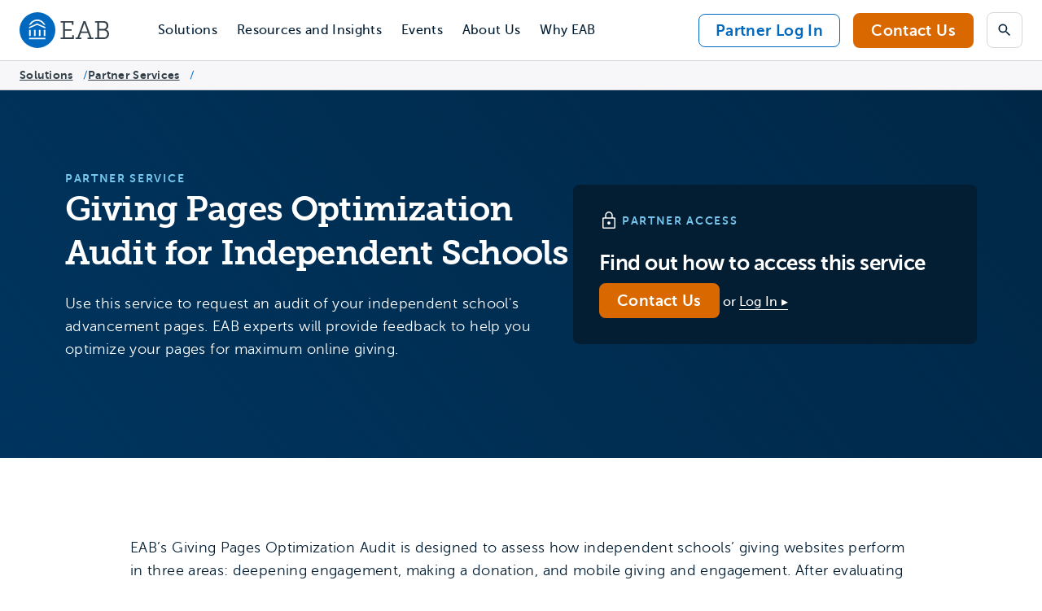

--- FILE ---
content_type: text/html; charset=UTF-8
request_url: https://eab.com/solutions/institutional-strategy/partner-services/giving-pages-optimization-audit-independent-schools/
body_size: 29790
content:
<!DOCTYPE html>
<html dir="ltr" lang="en-US" prefix="og: https://ogp.me/ns#" class="text-dark-navy">
<head>

 <meta charset="UTF-8">
  <meta name="viewport" content="width=device-width, initial-scale=1">

  	<style>img:is([sizes="auto" i], [sizes^="auto," i]) { contain-intrinsic-size: 3000px 1500px }</style>
	
<!-- Search Engine Optimization by Rank Math PRO - https://rankmath.com/ -->
<title>Giving Pages Optimization Audit for Independent Schools | EAB</title>
<meta name="description" content="EAB’s Giving Pages Optimization Audit is designed to assess how giving websites perform in three areas: deepening engagement, making a donation, and mobile giving and engagement. After evaluating the giving process, the mobile experience, and how effectively the giving website serves as a cultivation and engagement tool, EAB experts will provide ratings, recommendations, and examples of best-in-class giving pages."/>
<meta name="robots" content="follow, index, max-snippet:-1, max-video-preview:-1, max-image-preview:large"/>
<link rel="canonical" href="https://eab.com/solutions/institutional-strategy/partner-services/giving-pages-optimization-audit-independent-schools/" />
<meta property="og:locale" content="en_US" />
<meta property="og:type" content="article" />
<meta property="og:title" content="Giving Pages Optimization Audit for Independent Schools | EAB" />
<meta property="og:description" content="EAB’s Giving Pages Optimization Audit is designed to assess how giving websites perform in three areas: deepening engagement, making a donation, and mobile giving and engagement. After evaluating the giving process, the mobile experience, and how effectively the giving website serves as a cultivation and engagement tool, EAB experts will provide ratings, recommendations, and examples of best-in-class giving pages." />
<meta property="og:url" content="https://eab.com/solutions/institutional-strategy/partner-services/giving-pages-optimization-audit-independent-schools/" />
<meta property="og:site_name" content="EAB" />
<meta property="article:publisher" content="https://www.facebook.com/EAB-375312106190469/" />
<meta property="article:tag" content="Fundraising" />
<meta property="article:tag" content="Independent Schools" />
<meta property="og:updated_time" content="2023-07-31T14:41:46-04:00" />
<meta property="og:image" content="https://attachment.eab.com/wp-content/uploads/2022/04/Photo-stock-people-working-laptop_1200x630.jpg" />
<meta property="og:image:secure_url" content="https://attachment.eab.com/wp-content/uploads/2022/04/Photo-stock-people-working-laptop_1200x630.jpg" />
<meta property="og:image:width" content="1200" />
<meta property="og:image:height" content="630" />
<meta property="og:image:alt" content="Giving Pages Optimization Audit for Independent Schools" />
<meta property="og:image:type" content="image/jpeg" />
<meta name="twitter:card" content="summary_large_image" />
<meta name="twitter:title" content="Giving Pages Optimization Audit for Independent Schools | EAB" />
<meta name="twitter:description" content="EAB’s Giving Pages Optimization Audit is designed to assess how giving websites perform in three areas: deepening engagement, making a donation, and mobile giving and engagement. After evaluating the giving process, the mobile experience, and how effectively the giving website serves as a cultivation and engagement tool, EAB experts will provide ratings, recommendations, and examples of best-in-class giving pages." />
<meta name="twitter:site" content="@EAB" />
<meta name="twitter:creator" content="@EAB" />
<meta name="twitter:image" content="https://attachment.eab.com/wp-content/uploads/2022/04/Photo-stock-people-working-laptop_1200x630.jpg" />
<!-- /Rank Math WordPress SEO plugin -->

<link rel='dns-prefetch' href='//app-ab29.marketo.com' />
<link rel='dns-prefetch' href='//cdn.levelaccess.net' />
<link rel='dns-prefetch' href='//cdn.jsdelivr.net' />
<link rel="alternate" type="application/rss+xml" title="EAB &raquo; Feed" href="https://eab.com/feed/" />
<script type="text/javascript">
/* <![CDATA[ */
window._wpemojiSettings = {"baseUrl":"https:\/\/s.w.org\/images\/core\/emoji\/16.0.1\/72x72\/","ext":".png","svgUrl":"https:\/\/s.w.org\/images\/core\/emoji\/16.0.1\/svg\/","svgExt":".svg","source":{"concatemoji":"https:\/\/eab.com\/wp-includes\/js\/wp-emoji-release.min.js?ver=6.8.3"}};
/*! This file is auto-generated */
!function(s,n){var o,i,e;function c(e){try{var t={supportTests:e,timestamp:(new Date).valueOf()};sessionStorage.setItem(o,JSON.stringify(t))}catch(e){}}function p(e,t,n){e.clearRect(0,0,e.canvas.width,e.canvas.height),e.fillText(t,0,0);var t=new Uint32Array(e.getImageData(0,0,e.canvas.width,e.canvas.height).data),a=(e.clearRect(0,0,e.canvas.width,e.canvas.height),e.fillText(n,0,0),new Uint32Array(e.getImageData(0,0,e.canvas.width,e.canvas.height).data));return t.every(function(e,t){return e===a[t]})}function u(e,t){e.clearRect(0,0,e.canvas.width,e.canvas.height),e.fillText(t,0,0);for(var n=e.getImageData(16,16,1,1),a=0;a<n.data.length;a++)if(0!==n.data[a])return!1;return!0}function f(e,t,n,a){switch(t){case"flag":return n(e,"\ud83c\udff3\ufe0f\u200d\u26a7\ufe0f","\ud83c\udff3\ufe0f\u200b\u26a7\ufe0f")?!1:!n(e,"\ud83c\udde8\ud83c\uddf6","\ud83c\udde8\u200b\ud83c\uddf6")&&!n(e,"\ud83c\udff4\udb40\udc67\udb40\udc62\udb40\udc65\udb40\udc6e\udb40\udc67\udb40\udc7f","\ud83c\udff4\u200b\udb40\udc67\u200b\udb40\udc62\u200b\udb40\udc65\u200b\udb40\udc6e\u200b\udb40\udc67\u200b\udb40\udc7f");case"emoji":return!a(e,"\ud83e\udedf")}return!1}function g(e,t,n,a){var r="undefined"!=typeof WorkerGlobalScope&&self instanceof WorkerGlobalScope?new OffscreenCanvas(300,150):s.createElement("canvas"),o=r.getContext("2d",{willReadFrequently:!0}),i=(o.textBaseline="top",o.font="600 32px Arial",{});return e.forEach(function(e){i[e]=t(o,e,n,a)}),i}function t(e){var t=s.createElement("script");t.src=e,t.defer=!0,s.head.appendChild(t)}"undefined"!=typeof Promise&&(o="wpEmojiSettingsSupports",i=["flag","emoji"],n.supports={everything:!0,everythingExceptFlag:!0},e=new Promise(function(e){s.addEventListener("DOMContentLoaded",e,{once:!0})}),new Promise(function(t){var n=function(){try{var e=JSON.parse(sessionStorage.getItem(o));if("object"==typeof e&&"number"==typeof e.timestamp&&(new Date).valueOf()<e.timestamp+604800&&"object"==typeof e.supportTests)return e.supportTests}catch(e){}return null}();if(!n){if("undefined"!=typeof Worker&&"undefined"!=typeof OffscreenCanvas&&"undefined"!=typeof URL&&URL.createObjectURL&&"undefined"!=typeof Blob)try{var e="postMessage("+g.toString()+"("+[JSON.stringify(i),f.toString(),p.toString(),u.toString()].join(",")+"));",a=new Blob([e],{type:"text/javascript"}),r=new Worker(URL.createObjectURL(a),{name:"wpTestEmojiSupports"});return void(r.onmessage=function(e){c(n=e.data),r.terminate(),t(n)})}catch(e){}c(n=g(i,f,p,u))}t(n)}).then(function(e){for(var t in e)n.supports[t]=e[t],n.supports.everything=n.supports.everything&&n.supports[t],"flag"!==t&&(n.supports.everythingExceptFlag=n.supports.everythingExceptFlag&&n.supports[t]);n.supports.everythingExceptFlag=n.supports.everythingExceptFlag&&!n.supports.flag,n.DOMReady=!1,n.readyCallback=function(){n.DOMReady=!0}}).then(function(){return e}).then(function(){var e;n.supports.everything||(n.readyCallback(),(e=n.source||{}).concatemoji?t(e.concatemoji):e.wpemoji&&e.twemoji&&(t(e.twemoji),t(e.wpemoji)))}))}((window,document),window._wpemojiSettings);
/* ]]> */
</script>
<style id='wp-emoji-styles-inline-css' type='text/css'>

	img.wp-smiley, img.emoji {
		display: inline !important;
		border: none !important;
		box-shadow: none !important;
		height: 1em !important;
		width: 1em !important;
		margin: 0 0.07em !important;
		vertical-align: -0.1em !important;
		background: none !important;
		padding: 0 !important;
	}
</style>
<style id='wp-block-library-inline-css' type='text/css'>
:root{--wp-admin-theme-color:#007cba;--wp-admin-theme-color--rgb:0,124,186;--wp-admin-theme-color-darker-10:#006ba1;--wp-admin-theme-color-darker-10--rgb:0,107,161;--wp-admin-theme-color-darker-20:#005a87;--wp-admin-theme-color-darker-20--rgb:0,90,135;--wp-admin-border-width-focus:2px;--wp-block-synced-color:#7a00df;--wp-block-synced-color--rgb:122,0,223;--wp-bound-block-color:var(--wp-block-synced-color)}@media (min-resolution:192dpi){:root{--wp-admin-border-width-focus:1.5px}}.wp-element-button{cursor:pointer}:root{--wp--preset--font-size--normal:16px;--wp--preset--font-size--huge:42px}:root .has-very-light-gray-background-color{background-color:#eee}:root .has-very-dark-gray-background-color{background-color:#313131}:root .has-very-light-gray-color{color:#eee}:root .has-very-dark-gray-color{color:#313131}:root .has-vivid-green-cyan-to-vivid-cyan-blue-gradient-background{background:linear-gradient(135deg,#00d084,#0693e3)}:root .has-purple-crush-gradient-background{background:linear-gradient(135deg,#34e2e4,#4721fb 50%,#ab1dfe)}:root .has-hazy-dawn-gradient-background{background:linear-gradient(135deg,#faaca8,#dad0ec)}:root .has-subdued-olive-gradient-background{background:linear-gradient(135deg,#fafae1,#67a671)}:root .has-atomic-cream-gradient-background{background:linear-gradient(135deg,#fdd79a,#004a59)}:root .has-nightshade-gradient-background{background:linear-gradient(135deg,#330968,#31cdcf)}:root .has-midnight-gradient-background{background:linear-gradient(135deg,#020381,#2874fc)}.has-regular-font-size{font-size:1em}.has-larger-font-size{font-size:2.625em}.has-normal-font-size{font-size:var(--wp--preset--font-size--normal)}.has-huge-font-size{font-size:var(--wp--preset--font-size--huge)}.has-text-align-center{text-align:center}.has-text-align-left{text-align:left}.has-text-align-right{text-align:right}#end-resizable-editor-section{display:none}.aligncenter{clear:both}.items-justified-left{justify-content:flex-start}.items-justified-center{justify-content:center}.items-justified-right{justify-content:flex-end}.items-justified-space-between{justify-content:space-between}.screen-reader-text{border:0;clip-path:inset(50%);height:1px;margin:-1px;overflow:hidden;padding:0;position:absolute;width:1px;word-wrap:normal!important}.screen-reader-text:focus{background-color:#ddd;clip-path:none;color:#444;display:block;font-size:1em;height:auto;left:5px;line-height:normal;padding:15px 23px 14px;text-decoration:none;top:5px;width:auto;z-index:100000}html :where(.has-border-color){border-style:solid}html :where([style*=border-top-color]){border-top-style:solid}html :where([style*=border-right-color]){border-right-style:solid}html :where([style*=border-bottom-color]){border-bottom-style:solid}html :where([style*=border-left-color]){border-left-style:solid}html :where([style*=border-width]){border-style:solid}html :where([style*=border-top-width]){border-top-style:solid}html :where([style*=border-right-width]){border-right-style:solid}html :where([style*=border-bottom-width]){border-bottom-style:solid}html :where([style*=border-left-width]){border-left-style:solid}html :where(img[class*=wp-image-]){height:auto;max-width:100%}:where(figure){margin:0 0 1em}html :where(.is-position-sticky){--wp-admin--admin-bar--position-offset:var(--wp-admin--admin-bar--height,0px)}@media screen and (max-width:600px){html :where(.is-position-sticky){--wp-admin--admin-bar--position-offset:0px}}
</style>
<link rel='stylesheet' id='dashicons-css' href='https://attachment.eab.com/wp-includes/css/dashicons.min.css?ver=6.8.3' type='text/css' media='all' />
<link rel='stylesheet' id='urbipb-style-css' href='https://attachment.eab.com/wp-content/cache/autoptimize/css/autoptimize_single_86a6bd07dedd13ce10cbdbb1a0d1b92b.css?ver=6.8.3' type='text/css' media='all' />
<link rel='stylesheet' id='swiper-css' href='https://cdn.jsdelivr.net/npm/swiper@11/swiper-bundle.min.css?ver=4c2cda39f02d092148572f133f920abf05ac610c' type='text/css' media='all' />
<link rel='stylesheet' id='video-modal-css' href='https://attachment.eab.com/wp-content/themes/eab/src/css/modal-video.min.css?ver=4c2cda39f02d092148572f133f920abf05ac610c' type='text/css' media='all' />
<link rel='stylesheet' id='elasticpress-autosuggest-css' href='https://attachment.eab.com/wp-content/cache/autoptimize/css/autoptimize_single_f67dfe05ced4b9129af53f18b3882863.css?ver=a5ed365ed625d30e1557' type='text/css' media='all' />
<script type="text/javascript" src="https://attachment.eab.com/wp-includes/js/jquery/jquery.min.js?ver=3.7.1" id="jquery-core-js"></script>
<script type="text/javascript" src="https://attachment.eab.com/wp-includes/js/jquery/jquery-migrate.min.js?ver=3.4.1" id="jquery-migrate-js"></script>
<script type="text/javascript" src="https://attachment.eab.com/wp-content/plugins/urban-insight-promobar/js/js.cookie.min.js?ver=6.8.3" id="js-cookie-js"></script>
<script type="text/javascript" id="urbipb-script-js-extra">
/* <![CDATA[ */
var urbipb_data = {"cookie_value":"seen","fixed":"","cookie_args":"{\"path\":\"\",\"domain\":\"eab.com\",\"expires\":180}"};
/* ]]> */
</script>
<script type="text/javascript" src="https://attachment.eab.com/wp-content/cache/autoptimize/js/autoptimize_single_93eed55ebb35d2eb84d314d5ced549e9.js?ver=6.8.3" id="urbipb-script-js"></script>
<script type="text/javascript" src="https://app-ab29.marketo.com/js/forms2/js/forms2.min.js" id="marketo-js"></script>
<script type="text/javascript" src="https://cdn.levelaccess.net/accessjs/YW1wMTI4MTA/access.js?ver=4c2cda39f02d092148572f133f920abf05ac610c" async id="levelaccess-js-js"></script>
<script type="text/javascript" src="https://cdn.jsdelivr.net/npm/swiper@11/swiper-bundle.min.js?ver=4c2cda39f02d092148572f133f920abf05ac610c" id="swiper-slider-js-js"></script>
<link rel="https://api.w.org/" href="https://eab.com/wp-json/" /><link rel="alternate" title="JSON" type="application/json" href="https://eab.com/wp-json/wp/v2/partner_service/184865" /><link rel="EditURI" type="application/rsd+xml" title="RSD" href="https://eab.com/xmlrpc.php?rsd" />
<link rel='shortlink' href='https://eab.com/?p=184865' />
<link rel="alternate" title="oEmbed (JSON)" type="application/json+oembed" href="https://eab.com/wp-json/oembed/1.0/embed?url=https%3A%2F%2Feab.com%2Fsolutions%2Finstitutional-strategy%2Fpartner-services%2Fgiving-pages-optimization-audit-independent-schools%2F" />
<link rel="alternate" title="oEmbed (XML)" type="text/xml+oembed" href="https://eab.com/wp-json/oembed/1.0/embed?url=https%3A%2F%2Feab.com%2Fsolutions%2Finstitutional-strategy%2Fpartner-services%2Fgiving-pages-optimization-audit-independent-schools%2F&#038;format=xml" />
		<!-- Google Tag Manager -->
		<script>
			(function(w, d, s, l, i) {
				w[l] = w[l] || [];
				w[l].push({
					'gtm.start': new Date().getTime(),
					event: 'gtm.js'
				});
				var f = d.getElementsByTagName(s)[0],
					j = d.createElement(s),
					dl = l != 'dataLayer' ? '&l=' + l : '';
				j.async = true;
				j.src =
					'https://www.googletagmanager.com/gtm.js?id=' + i + dl;
				f.parentNode.insertBefore(j, f);
			})(window, document, 'script', 'dataLayer', 'GTM-5LS22C4');
			</script>
			<!-- End Google Tag Manager -->
		<style class='wp-fonts-local' type='text/css'>
@font-face{font-family:"Museo Sans";font-style:normal;font-weight:300;font-display:fallback;src:url('https://attachment.eab.com/wp-content/themes/eab/assets/fonts/museo-sans/MuseoSans_300-webfont.woff2') format('woff2');font-stretch:normal;}
@font-face{font-family:"Museo Sans";font-style:normal;font-weight:500;font-display:fallback;src:url('https://attachment.eab.com/wp-content/themes/eab/assets/fonts/museo-sans/MuseoSans_500-webfont.woff2') format('woff2');font-stretch:normal;}
@font-face{font-family:"Museo Sans";font-style:normal;font-weight:700;font-display:fallback;src:url('https://attachment.eab.com/wp-content/themes/eab/assets/fonts/museo-sans/MuseoSans_700-webfont.woff2') format('woff2');font-stretch:normal;}
@font-face{font-family:"Museo Slab";font-style:normal;font-weight:300;font-display:fallback;src:url('https://attachment.eab.com/wp-content/themes/eab/assets/fonts/museo-slab/Museo_Slab_300-webfont.woff2') format('woff2');font-stretch:normal;}
@font-face{font-family:"Museo Slab";font-style:normal;font-weight:500;font-display:fallback;src:url('https://attachment.eab.com/wp-content/themes/eab/assets/fonts/museo-slab/Museo_Slab_500-webfont.woff2') format('woff2');font-stretch:normal;}
@font-face{font-family:"Museo Slab";font-style:normal;font-weight:700;font-display:fallback;src:url('https://attachment.eab.com/wp-content/themes/eab/assets/fonts/museo-slab/Museo_Slab_700-webfont.woff2') format('woff2');font-stretch:normal;}
</style>
<link rel="icon" href="https://attachment.eab.com/wp-content/uploads/2025/01/cropped-EAB-Favicon-512x512-1-32x32.png" sizes="32x32" />
<link rel="icon" href="https://attachment.eab.com/wp-content/uploads/2025/01/cropped-EAB-Favicon-512x512-1-192x192.png" sizes="192x192" />
<link rel="apple-touch-icon" href="https://attachment.eab.com/wp-content/uploads/2025/01/cropped-EAB-Favicon-512x512-1-180x180.png" />
<meta name="msapplication-TileImage" content="https://attachment.eab.com/wp-content/uploads/2025/01/cropped-EAB-Favicon-512x512-1-270x270.png" />
		<style type="text/css" id="wp-custom-css">
			.institution-dialog-modal {
	display: none !important;
}

@media only screen and (min-width: 80em ) {
	.institution-dialog-modal {
		display: block !important;
  }
}

.page-template-page-event-archive #main-content .ep-autosuggest {
  display: none!important;
}

.single-eabnew-event svg.w-24.h-24.mr-16.text-medium-teal-2 path {
    fill: currentColor!important;
}

.page-template-page-register-php button#prevStep {
    border-color: rgb(0 114 206 / var(--tw-border-opacity));
    color: rgb(0 114 206 / var(--tw-text-opacity));
}

section[data-component=text_icon] li p a.btn-secondary {
	text-decoration: none;
}

[data-component=table] ul {
    list-style: disc;
    margin: 0;
    padding: 0;
}

.homepage-hero {
    z-index: 1;
}

a.btn-secondary.btn-md {
    text-decoration: none;
}		</style>
		

    <script type="module" crossorigin src="https://attachment.eab.com/wp-content/themes/eab/dist/assets/main.2acd6a1c.js"></script>
<link rel="modulepreload" href="https://attachment.eab.com/wp-content/themes/eab/dist/assets/vendor.6cc9d24a.js">
<link rel="stylesheet" href="https://attachment.eab.com/wp-content/themes/eab/dist/assets/main.2c52f511.css">

</head>
<body class="wp-singular eab-partner-service-template-default single single-eab-partner-service postid-184865 wp-custom-logo wp-theme-eab freemium-allowed">

<header class="relative z-50 border-b lg:px-24" data-component="main-nav">
  <a href="#main-content" class="absolute top-0 left-0 p-8 -translate-x-full -translate-y-full bg-white focus:translate-x-0 focus:translate-y-0">
    Skip navigation
  </a>
  <div class="flex outer-container lg:relative">
    <a class="px-20 py-12 lg:p-0 lg:flex lg:items-center lg:mr-24 xl:mr-48" href="https://eab.com" rel="home" id="site-logo">
      <svg class="w-80 h-32 lg:w-[110px] lg:h-[44px] text-limed-spruce" viewBox="0 0 110 44" fill="none" xmlns="http://www.w3.org/2000/svg" role="img" aria-labelledby="eab-logo-title eab-logo-desc">
  <title id="eab-logo-title">
		EAB Logo
	</title>
  <desc id="eab-logo-desc">
		Navigate to the EAB Homepage
	</desc>
  <circle cx="22" cy="22" fill="#0069BF" r="22"/>
  <path d="M21.695 8.977c4.41 0 8.627 3.02 10.016 7.087l-2.445-1.081c-1.331-2.113-3.96-4.268-7.57-4.268-3.012 0-5.865 1.606-7.53 4.21l-2.453 1.056c1.414-4.026 5.623-7.004 9.982-7.004Z" fill="#fff"/>
  <path d="m21.687 15.566-9.974 4.392v-1.814l9.974-4.392 10.016 4.392v1.814l-10.016-4.392ZM31.711 31.486H11.713v1.64H31.71v-1.64ZM25.697 21.754h-2.013v7.603h2.013v-7.603ZM19.715 21.754h-2.013v7.603h2.013v-7.603ZM13.726 21.754h-2.013v7.603h2.013v-7.603ZM31.695 21.754h-2.013v7.603h2.013v-7.603Z" fill="#fff"/>
  <path d="M50.554 31.179h2.878V12.76h-2.878v-1.814h15.59v4.576H64.13v-2.696h-8.502v8.12h8.352v1.888h-8.352v8.277h9.101V28.26h1.98v4.733H50.554V31.18ZM68.838 31.179h2.254l7.437-20.232h2.413l7.437 20.232h2.254V33H83.58v-1.822h2.537l-2.096-5.682h-8.594l-2.071 5.682h2.537V33h-7.054v-1.822ZM83.42 23.65l-3.295-9.034a8.203 8.203 0 0 1-.34-1.414h-.092s-.067.69-.316 1.414l-3.361 9.034h7.404ZM92.689 31.18h2.887V12.76h-2.887V10.94h9.941c1.539 0 2.762.216 3.793.748 1.573.757 2.696 2.546 2.696 4.833 0 2.288-1.132 3.919-2.82 4.767v.067c2.262.657 3.701 2.786 3.701 5.424 0 2.637-1.572 4.924-3.735 5.74-1.006.374-2.104.474-3.294.474h-10.29V31.17l.008.008Zm10.448-10.666c2.23 0 3.736-1.539 3.736-3.86 0-1.439-.599-2.637-1.598-3.26-.69-.408-1.564-.566-2.637-.566h-4.866v7.686h5.365Zm-.091 10.607c.69 0 1.597-.067 2.288-.35 1.505-.623 2.412-2.13 2.412-4.017 0-2.67-1.788-4.36-4.359-4.36h-5.615v8.719h5.274v.008Z" fill="currentColor"/>
</svg>

      <span class="sr-only">
        Navigate to EAB home
      </span>
    </a>

    <nav class="lg:flex-1">
      <button aria-expanded="false" aria-controls="menu-list" class="absolute top-0 bottom-0 right-0 z-50 flex items-center px-20 py-12 bg-aqua-squeeze text-body-md text-dark-navy lg:hidden group aria-[expanded=true]:w-full aria-[expanded=true]:justify-end">
        <span class="flex items-center group-aria-[expanded=true]:hidden">
          Menu<svg class="w-24 h-24 ml-12" viewBox="0 0 24 24" fill="none" xmlns="http://www.w3.org/2000/svg" role="presentation">
  <path d="m18.295 9.705-1.41-1.41-4.59 4.58-4.59-4.58-1.41 1.41 6 6 6-6Z" fill="currentColor"/>
</svg>

        </span>
        <span class="hidden group-aria-[expanded=true]:flex items-center">
          Close<svg class="w-24 h-24 ml-12" viewBox="0 0 24 24" fill="none" xmlns="http://www.w3.org/2000/svg">
  <path d="M5 17.59 6.41 19 12 13.41 17.59 19 19 17.59 13.41 12 19 6.41 17.59 5 12 10.59 6.41 5 5 6.41 10.59 12 5 17.59Z" fill="currentColor"/>
</svg>

        </span>
      </button>
      <div id="menu-list" class="z-50 <lg:absolute <lg:max-w-[600px] <lg:w-full <lg:shadow-card bottom-0 right-0 hidden px-20 py-48 <lg:translate-y-full bg-white lg:block lg:p-0">
        <div class="flex flex-col lg:flex-row">
                    <div id="user-menu-dump" class="lg:hidden"></div>

          

                    <ul class="lg:order-0 lg:flex-1 lg:flex lg:items-center" id="list">

                        <li class="<lg:border-b lg:h-full">
              <button aria-expanded="false" aria-controls="submenu-list-1" class="relative text-body-md hover:underline <lg:text-24 w-full py-16 flex items-center bg-white peer lg:px-8 xl:px-12 lg:py-24 lg:h-full group text-dark-navy hover:text-science-blue lg:aria-[expanded=true]:text-science-blue lg:aria-[expanded=true]:bg-cool-gray transition-colors">
                Solutions
                <svg class="w-24 h-24 ml-auto gray-700 group-aria-[expanded=true]:-rotate-180 transition-transform lg:hidden" viewBox="0 0 24 24" fill="none" xmlns="http://www.w3.org/2000/svg" role="presentation">
  <path d="m18.295 9.705-1.41-1.41-4.59 4.58-4.59-4.58-1.41 1.41 6 6 6-6Z" fill="currentColor"/>
</svg>

                <span class="bg-science-blue absolute bottom-0 right-12 left-12 h-4 hidden lg:group-aria-[expanded=true]:block z-10"></span>
              </button>
              <ul id="submenu-list-1" class="hidden lg:absolute lg:bottom-0 lg:left-0 lg:translate-y-full lg:p-8 lg:bg-white lg:shadow-card-2 lg:rounded-br lg:rounded-bl lg:z-20 js-sub-nav">
                <li class="lg:flex lg:items-start @lg:flex-wrap">
                                                        <ul class="grid grid-cols-2 mb-24 gap-x-16 gap-y-24 last:mb-0 lg:flex-1 lg:flex-[0_0_220px] lg:grid-cols-1 lg:m-40 lg:mr-16">
                      <li class="col-span-2 -mb-12 lg:col-span-1 lg:mb-0">
                                                <span class="text-gray-500 text-eyebrow">
                          By Focus Area
                        </span>
                      </li>
                                              <li>
                          <a href="https://eab.com/solutions/focus-area/marketing-and-enrollment/" class="inline-block text-body-md text-dark-navy hover:underline" tabindex="0">
                            <span>Marketing and Enrollment</span>
                          </a>
                        </li>
                                              <li>
                          <a href="https://eab.com/solutions/focus-area/graduate-marketing-and-enrollment/" class="inline-block text-body-md text-dark-navy hover:underline" tabindex="0">
                            <span>Graduate Marketing and Enrollment</span>
                          </a>
                        </li>
                                              <li>
                          <a href="https://eab.com/solutions/focus-area/student-success-and-retention/" class="inline-block text-body-md text-dark-navy hover:underline" tabindex="0">
                            <span>Student Success and Retention</span>
                          </a>
                        </li>
                                              <li>
                          <a href="https://eab.com/solutions/focus-area/data-and-analytics/" class="inline-block text-body-md text-dark-navy hover:underline" tabindex="0">
                            <span>Data and Analytics</span>
                          </a>
                        </li>
                                              <li>
                          <a href="https://eab.com/solutions/focus-area/advancement/" class="inline-block text-body-md text-dark-navy hover:underline" tabindex="0">
                            <span>Advancement</span>
                          </a>
                        </li>
                                              <li>
                          <a href="https://eab.com/solutions/focus-area/research-and-advisory/" class="inline-block text-body-md text-dark-navy hover:underline" tabindex="0">
                            <span>Research and Advisory</span>
                          </a>
                        </li>
                                          </ul>
                                                                          <ul class="grid grid-cols-2 mb-24 gap-x-16 gap-y-24 last:mb-0 lg:flex-1 lg:flex-[0_0_220px] lg:grid-cols-1 lg:m-40 lg:ml-16" id="list">
                      <li class="col-span-2 -mb-12 lg:col-span-1 lg:mb-0">
                        <span class="text-gray-500 text-eyebrow">
                          By Institution Type
                        </span>
                      </li>
                                                                            <li>
                              <a href="/solutions/institution/colleges-and-universities/" class="inline-block text-body-md text-dark-navy hover:underline">
                                Colleges and Universities
                              </a>
                            </li>
                                                      <li>
                              <a href="/solutions/institution/community-colleges/" class="inline-block text-body-md text-dark-navy hover:underline">
                                Community Colleges
                              </a>
                            </li>
                                                      <li>
                              <a href="/solutions/institution/graduate-and-online-programs/" class="inline-block text-body-md text-dark-navy hover:underline">
                                Graduate and Online Programs
                              </a>
                            </li>
                                                      <li>
                              <a href="/solutions/institution/k-12/" class="inline-block text-body-md text-dark-navy hover:underline">
                                K-12
                              </a>
                            </li>
                                                      <li>
                              <a href="/solutions/institution/beyond-north-america/" class="inline-block text-body-md text-dark-navy hover:underline">
                                Beyond North America
                              </a>
                            </li>
                           
                    </ul>
                                                        <ul class="grid grid-cols-2 p-24 mb-12 gap-x-16 gap-y-24 bg-aqua-squeeze lg:flex-1 lg:mb-0 lg:p-40 lg:pr-24" id="list">
                      <li class="col-span-2 -mb-12 lg:mb-0">
                                                <span class="text-gray-500 text-eyebrow">
                          Featured Solutions
                        </span>
                      </li>
                                              <li class="lg:relative lg:pl-26 lg:before:content-icon-ff-bb lg:before:absolute lg:before:left-0 lg:before:-top-2">
                          <a href="https://eab.com/solutions/enroll360/" class="inline-block text-body-md text-dark-navy hover:underline">Enroll360: Enrollment Management Solution for Higher Ed                            <span class="block text-body-xs text-limed-spruce">
                              Unlock every recruitment advantage with tailored partnerships for next-generation search, recruitment, and yield
                            </span>
                                                    </a>
                        </li>
                                              <li class="lg:relative lg:pl-26 lg:before:content-icon-ff-bb lg:before:absolute lg:before:left-0 lg:before:-top-2">
                          <a href="https://eab.com/solutions/navigate360/" class="inline-block text-body-md text-dark-navy hover:underline">Navigate360: Higher Education CRM                            <span class="block text-body-xs text-limed-spruce">
                              Recruit, retain, and engage your students and alumni with higher education’s leading CRM, powered by responsible AI
                            </span>
                                                    </a>
                        </li>
                                              <li class="lg:relative lg:pl-26 lg:before:content-icon-ff-bb lg:before:absolute lg:before:left-0 lg:before:-top-2">
                          <a href="https://eab.com/solutions/edify/" class="inline-block text-body-md text-dark-navy hover:underline">Edify | The Higher Education Data Platform                            <span class="block text-body-xs text-limed-spruce">
                              Pair powerful data warehousing technology with direct-to-user analytics tools to empower better decision-making across campus
                            </span>
                                                    </a>
                        </li>
                                              <li class="lg:relative lg:pl-26 lg:before:content-icon-ff-bb lg:before:absolute lg:before:left-0 lg:before:-top-2">
                          <a href="https://eab.com/solutions/strategic-advisory-services/" class="inline-block text-body-md text-dark-navy hover:underline">Strategic Advisory Services | Expert Guidance and Research                            <span class="block text-body-xs text-limed-spruce">
                              Drive progress on your institutional priorities with expert guidance, research, and hands-on support
                            </span>
                                                    </a>
                        </li>
                                              <li class="lg:relative lg:pl-26 lg:before:content-icon-ff-bb lg:before:absolute lg:before:left-0 lg:before:-top-2">
                          <a href="https://eab.com/solutions/adult-learner-recruitment/" class="inline-block text-body-md text-dark-navy hover:underline">Adult Learner Recruitment | Full-Funnel Grad Enrollment Solution                            <span class="block text-body-xs text-limed-spruce">
                              Reach, enroll, and serve graduate, online, and adult learners with next-generation marketing and growth strategies
                            </span>
                                                    </a>
                        </li>
                                              <li class="lg:relative lg:pl-26 lg:before:content-icon-ff-bb lg:before:absolute lg:before:left-0 lg:before:-top-2">
                          <a href="https://eab.com/solutions/virtual-tours/" class="inline-block text-body-md text-dark-navy hover:underline">Virtual Tours | Award-Winning Immersive Tour Experiences                            <span class="block text-body-xs text-limed-spruce">
                              Bring your campus story to life with immersive tours that drive student engagement and inquiries
                            </span>
                                                    </a>
                        </li>
                                            <li class="col-span-2">
                        <a href="/solutions/" class="text-link !text-dark-navy !border-dark-navy">
                          All Solutions
                        </a>
                      </li>
                    </ul>
                                  </li>
              </ul>
            </li>
            
                        <li class="<lg:border-b lg:h-full">
              <button aria-expanded="false" aria-controls="submenu-list-2" class="relative text-body-md hover:underline <lg:text-24 w-full py-16 flex items-center bg-white peer lg:px-8 xl:px-12 lg:py-24 lg:h-full group text-dark-navy hover:text-science-blue lg:aria-[expanded=true]:text-science-blue lg:aria-[expanded=true]:bg-cool-gray transition-colors">
                Resources and Insights
                <svg class="w-24 h-24 ml-auto gray-700 group-aria-[expanded=true]:-rotate-180 transition-transform lg:hidden" viewBox="0 0 24 24" fill="none" xmlns="http://www.w3.org/2000/svg" role="presentation">
  <path d="m18.295 9.705-1.41-1.41-4.59 4.58-4.59-4.58-1.41 1.41 6 6 6-6Z" fill="currentColor"/>
</svg>

                <span class="bg-science-blue absolute bottom-0 right-12 left-12 h-4 hidden lg:group-aria-[expanded=true]:block z-10"></span>
              </button>
              <ul id="submenu-list-2" class="hidden pb-16 gap-x-16 gap-y-24 lg:absolute lg:bottom-0 lg:left-0 lg:translate-y-full lg:p-8 lg:bg-white lg:shadow-card-2 lg:rounded-br lg:rounded-bl lg:z-20 js-sub-nav">
                <li class="lg:flex lg:items-start @lg:flex-wrap">
                                                                          <ul class="grid grid-cols-2 p-24 mb-24 gap-x-16 gap-y-24 bg-aqua-squeeze last:mb-0 lg:flex-[0_0_284px] lg:grid-cols-1 lg:p-40 lg:mb-0 @lg:bg-white">
                      <li class="col-span-2 -mb-12 lg:col-span-1 lg:mb-0">
                                                <span class="text-gray-500 text-eyebrow">
                          Resource Topics
                        </span>
                      </li>
                                              <li>
                          <a href="/resources/topics/data-analytics-and-it" class="inline-block text-body-md text-dark-navy hover:underline">Data, Analytics, and IT</a>
                        </li>
                                              <li>
                          <a href="/resources/topics/inclusion-belonging-and-campus-culture" class="inline-block text-body-md text-dark-navy hover:underline">Inclusion, Belonging, and Campus Culture</a>
                        </li>
                                              <li>
                          <a href="/resources/topics/k-12-education" class="inline-block text-body-md text-dark-navy hover:underline">K-12 Education</a>
                        </li>
                                              <li>
                          <a href="/resources/topics/marketing-and-enrollment" class="inline-block text-body-md text-dark-navy hover:underline">Marketing and Enrollment</a>
                        </li>
                                              <li>
                          <a href="/resources/topics/professional-and-adult-education" class="inline-block text-body-md text-dark-navy hover:underline">Professional and Adult Education</a>
                        </li>
                                              <li>
                          <a href="/resources/topics/strategy" class="inline-block text-body-md text-dark-navy hover:underline">Strategy</a>
                        </li>
                                              <li>
                          <a href="/resources/topics/student-success-and-experience" class="inline-block text-body-md text-dark-navy hover:underline">Student Success and Experience</a>
                        </li>
                                              <li>
                          <a href="/resources/topics/talent" class="inline-block text-body-md text-dark-navy hover:underline">Talent</a>
                        </li>
                                            <li>
                        <a href="/resources/topics/" class="text-link !text-dark-navy !border-dark-navy">
                          All Topics
                        </a>
                      </li>
                    </ul>
                                                        <ul class="grid grid-cols-2 mb-24 gap-x-16 gap-y-24 last:mb-0 lg:grid-cols-1 lg:flex-[0_0_320px] lg:mb-0 lg:p-40 lg:pr-32">
                      <li class="col-span-2 -mb-12 lg:col-span-1 lg:mb-0">
                                                <span class="text-gray-500 text-eyebrow">
                          Resources by Type
                        </span>
                      </li>
                                              <li>
                          <a href="https://eab.com/resources/blog/" class="inline-block text-body-md text-dark-navy hover:underline">
                            Blogs
                          </a>
                        </li>
                                              <li>
                          <a href="/higher-ed-podcast/" class="inline-block text-body-md text-dark-navy hover:underline">
                            Podcasts
                          </a>
                        </li>
                                              <li>
                          <a href="https://eab.com/?s=&jumpto=search-form&content_type%5B%5D=infographic" class="inline-block text-body-md text-dark-navy hover:underline">
                            Infographics
                          </a>
                        </li>
                                              <li>
                          <a href="https://eab.com/?s=&jumpto=search-form&content_type%5B%5D=research-report" class="inline-block text-body-md text-dark-navy hover:underline">
                            Research Reports
                          </a>
                        </li>
                                              <li>
                          <a href="https://eab.com/?s=&jumpto=search-form&content_type%5B%5D=tool" class="inline-block text-body-md text-dark-navy hover:underline">
                            Tools
                          </a>
                        </li>
                                              <li>
                          <a href="https://eab.com/?s=&jumpto=search-form&content_type%5B%5D=roadmaps" class="inline-block text-body-md text-dark-navy hover:underline">
                            Roadmaps
                          </a>
                        </li>
                                              <li>
                          <a href="https://eab.com/?s=&jumpto=search-form&content_type%5B%5D=resource-center" class="inline-block text-body-md text-dark-navy hover:underline">
                            Resource Centers
                          </a>
                        </li>
                                              <li>
                          <a href="https://eab.com/?s=&jumpto=search-form&content_type%5B%5D=insight-paper" class="inline-block text-body-md text-dark-navy hover:underline">
                            Insight Papers
                          </a>
                        </li>
                                              <li>
                          <a href="https://eab.com/?s=&jumpto=search-form&content_type%5B%5D=video" class="inline-block text-body-md text-dark-navy hover:underline">
                            Videos
                          </a>
                        </li>
                                            <li>
                        <a href="/resources/" class="text-link !text-dark-navy !border-dark-navy">
                          All Types
                        </a>
                      </li>
                    </ul>
                                                                            <ul class="flex flex-col mb-16 gap-x-28 gap-y-24 md:flex-row lg:pt-80 lg:mt-8 lg:pr-32 @lg:flex-full @lg:px-20">
                                              <li class="flex flex-col lg:even:hidden xl:even:flex xl:basis-1/2">
                                                        
  

            
        
          <img
        src="https://attachment.eab.com/wp-content/uploads/2023/05/Illustration-Resource-Type-Cards-Blogs-1000x660px-500x330-c-default.webp"
                  srcset="https://attachment.eab.com/wp-content/uploads/2023/05/Illustration-Resource-Type-Cards-Blogs-1000x660px-500x330-c-default.webp 1x, https://attachment.eab.com/wp-content/uploads/2023/05/Illustration-Resource-Type-Cards-Blogs-1000x660px-1000x660-c-default.webp 2x"
                alt="EAB blogs illustration"
        class="mb-16 bg-sky-blue w-full h-full"
      >
          
                          
                                                                                  <a class="self-start mb-8 font-bold text-ui-md text-science-blue !text-16" href="https://eab.com/resources/blog/">Our Blogs</a>
                          
                                                      <p class="text-ui-xs text-limed-spruce">Read about emerging trends and innovative ideas across 8 EAB blogs—covering student success, enrollment, K12, IT, and more.</p>
                                                  </li>
                                              <li class="flex flex-col lg:even:hidden xl:even:flex xl:basis-1/2">
                                                        
  

            
        
          <noscript><img
        src="https://attachment.eab.com/wp-content/uploads/2023/05/Illustration-Resource-Type-Cards-Office-Hours-Podcast-1000x660px-500x330-c-default.webp"
                  srcset="https://attachment.eab.com/wp-content/uploads/2023/05/Illustration-Resource-Type-Cards-Office-Hours-Podcast-1000x660px-500x330-c-default.webp 1x, https://attachment.eab.com/wp-content/uploads/2023/05/Illustration-Resource-Type-Cards-Office-Hours-Podcast-1000x660px-1000x660-c-default.webp 2x"
                alt="Office Hours Podcast logo"
        class="mb-16 bg-sky-blue w-full h-full"
      ></noscript><img
        src='data:image/svg+xml,%3Csvg%20xmlns=%22http://www.w3.org/2000/svg%22%20viewBox=%220%200%20210%20140%22%3E%3C/svg%3E' data-src="https://attachment.eab.com/wp-content/uploads/2023/05/Illustration-Resource-Type-Cards-Office-Hours-Podcast-1000x660px-500x330-c-default.webp"
                  data-srcset="https://attachment.eab.com/wp-content/uploads/2023/05/Illustration-Resource-Type-Cards-Office-Hours-Podcast-1000x660px-500x330-c-default.webp 1x, https://attachment.eab.com/wp-content/uploads/2023/05/Illustration-Resource-Type-Cards-Office-Hours-Podcast-1000x660px-1000x660-c-default.webp 2x"
                alt="Office Hours Podcast logo"
        class="lazyload mb-16 bg-sky-blue w-full h-full"
      >
          
                          
                                                                                  <a class="self-start mb-8 font-bold text-ui-md text-science-blue !text-16" href="https://eab.com/higher-ed-podcast/">Office Hours Podcast</a>
                          
                                                      <p class="text-ui-xs text-limed-spruce">Tune in for discussions about the hottest topics in education, featuring higher ed leaders and special guests.</p>
                                                  </li>
                                          </ul>
                                  </li>
              </ul>
            </li>
            
                                      <li class="<lg:border-b lg:h-full lg:relative">
                <button aria-expanded="false" aria-controls="submenu-list-other-1" class="relative text-body-md hover:underline <lg:text-24 w-full py-16 flex items-center bg-white lg:px-8 xl:px-12 lg:py-24 lg:h-full group text-dark-navy hover:text-science-blue lg:aria-[expanded=true]:text-science-blue lg:aria-[expanded=true]:bg-cool-gray transition-colors">Events<svg class="w-24 h-24 ml-auto gray-700 group-aria-[expanded=true]:-rotate-180 transition-transform lg:hidden" viewBox="0 0 24 24" fill="none" xmlns="http://www.w3.org/2000/svg" role="presentation">
  <path d="m18.295 9.705-1.41-1.41-4.59 4.58-4.59-4.58-1.41 1.41 6 6 6-6Z" fill="currentColor"/>
</svg>

                  <span class="bg-science-blue absolute bottom-0 right-12 left-12 h-4 hidden lg:group-aria-[expanded=true]:block z-10"></span>
                </button>

                                  <ul id="submenu-list-other-1" class="hidden lg:absolute lg:bottom-0 lg:left-0 lg:translate-y-full lg:p-40 lg:bg-white lg:min-w-[300px] lg:shadow-card-2 lg:rounded-br lg:rounded-bl lg:z-20 js-sub-nav">
                    <li>
                      <ul class="grid grid-cols-2 mb-32 gap-x-16 gap-y-24 lg:grid-cols-1 lg:mb-0">
                                                  <li>
                            <a href="https://eab.com/events/" class="inline-block text-body-md text-dark-navy hover:underline">EAB Events</a>
                          </li>
                                                  <li>
                            <a href="https://eab.com/industry-events/" class="inline-block text-body-md text-dark-navy hover:underline">Industry Events</a>
                          </li>
                                              </ul>
                    </li>
                  </ul>
                                            <li class="<lg:border-b lg:h-full lg:relative">
                <button aria-expanded="false" aria-controls="submenu-list-other-2" class="relative text-body-md hover:underline <lg:text-24 w-full py-16 flex items-center bg-white lg:px-8 xl:px-12 lg:py-24 lg:h-full group text-dark-navy hover:text-science-blue lg:aria-[expanded=true]:text-science-blue lg:aria-[expanded=true]:bg-cool-gray transition-colors">About Us<svg class="w-24 h-24 ml-auto gray-700 group-aria-[expanded=true]:-rotate-180 transition-transform lg:hidden" viewBox="0 0 24 24" fill="none" xmlns="http://www.w3.org/2000/svg" role="presentation">
  <path d="m18.295 9.705-1.41-1.41-4.59 4.58-4.59-4.58-1.41 1.41 6 6 6-6Z" fill="currentColor"/>
</svg>

                  <span class="bg-science-blue absolute bottom-0 right-12 left-12 h-4 hidden lg:group-aria-[expanded=true]:block z-10"></span>
                </button>

                                  <ul id="submenu-list-other-2" class="hidden lg:absolute lg:bottom-0 lg:left-0 lg:translate-y-full lg:p-40 lg:bg-white lg:min-w-[300px] lg:shadow-card-2 lg:rounded-br lg:rounded-bl lg:z-20 js-sub-nav">
                    <li>
                      <ul class="grid grid-cols-2 mb-32 gap-x-16 gap-y-24 lg:grid-cols-1 lg:mb-0">
                                                  <li>
                            <a href="https://eab.com/about/" class="inline-block text-body-md text-dark-navy hover:underline">Our Story</a>
                          </li>
                                                  <li>
                            <a href="https://eab.com/careers/" class="inline-block text-body-md text-dark-navy hover:underline">Careers</a>
                          </li>
                                                  <li>
                            <a href="https://eab.com/about/experts/" class="inline-block text-body-md text-dark-navy hover:underline">EAB Experts</a>
                          </li>
                                                  <li>
                            <a href="https://eab.com/about/leadership/" class="inline-block text-body-md text-dark-navy hover:underline">Leadership Team</a>
                          </li>
                                                  <li>
                            <a href="https://eab.com/about/newsroom/" class="inline-block text-body-md text-dark-navy hover:underline">Newsroom</a>
                          </li>
                                                  <li>
                            <a href="https://eab.com/about/education-partnerships/" class="inline-block text-body-md text-dark-navy hover:underline">Education Partnerships</a>
                          </li>
                                              </ul>
                    </li>
                  </ul>
                                            <li class="<lg:border-b lg:h-full lg:relative">
                <button aria-expanded="false" aria-controls="submenu-list-other-3" class="relative text-body-md hover:underline <lg:text-24 w-full py-16 flex items-center bg-white lg:px-8 xl:px-12 lg:py-24 lg:h-full group text-dark-navy hover:text-science-blue lg:aria-[expanded=true]:text-science-blue lg:aria-[expanded=true]:bg-cool-gray transition-colors">Why EAB<svg class="w-24 h-24 ml-auto gray-700 group-aria-[expanded=true]:-rotate-180 transition-transform lg:hidden" viewBox="0 0 24 24" fill="none" xmlns="http://www.w3.org/2000/svg" role="presentation">
  <path d="m18.295 9.705-1.41-1.41-4.59 4.58-4.59-4.58-1.41 1.41 6 6 6-6Z" fill="currentColor"/>
</svg>

                  <span class="bg-science-blue absolute bottom-0 right-12 left-12 h-4 hidden lg:group-aria-[expanded=true]:block z-10"></span>
                </button>

                                  <ul id="submenu-list-other-3" class="hidden lg:absolute lg:bottom-0 lg:left-0 lg:translate-y-full lg:p-40 lg:bg-white lg:min-w-[300px] lg:shadow-card-2 lg:rounded-br lg:rounded-bl lg:z-20 js-sub-nav">
                    <li>
                      <ul class="grid grid-cols-2 mb-32 gap-x-16 gap-y-24 lg:grid-cols-1 lg:mb-0">
                                                  <li>
                            <a href="https://eab.com/about/mission-and-values/" class="inline-block text-body-md text-dark-navy hover:underline">Mission and Values</a>
                          </li>
                                                  <li>
                            <a href="https://eab.com/about/diversity-equity-and-inclusion/" class="inline-block text-body-md text-dark-navy hover:underline">Inclusivity @ EAB</a>
                          </li>
                                                  <li>
                            <a href="https://eab.com/the-eab-difference/" class="inline-block text-body-md text-dark-navy hover:underline">The EAB Difference</a>
                          </li>
                                                  <li>
                            <a href="https://eab.com/partner-stories/" class="inline-block text-body-md text-dark-navy hover:underline">Partner Stories</a>
                          </li>
                                              </ul>
                    </li>
                  </ul>
                                          </li>
                      </ul>
          
          <div class="flex flex-wrap mt-32 mb-24 lg:mb-0 lg:order-1 lg:mt-0 lg:items-center lg:flex-nowrap">
                        
            <a href="/log-in/" class="mr-24 btn-secondary btn-md lg:mr-16 lg:mb-0">
			Partner Log In        </a>
    
	
                                                                                  <a href="https://eab.com/contact/" class="btn-primary btn-md">
                Contact Us
              </a>
                      </div>
                    <div class="mb-16 lg:order-2 lg:mb-0 lg:ml-16 lg:py-[15px]">
            



<form
    class="relative"
    id="search-form-search-form-697a010806e31"
    method="get"
    action="https://eab.com/">
    <button type="button" aria-expanded="false" aria-controls="search-dropdown" id="search-button" class="items-center justify-center hidden border group rounded lg:flex w-44 h-44 text-dark-navy aria-[expanded=true]:bg-science-blue aria-[expanded=true]:text-white">
        <svg xmlns="http://www.w3.org/2000/svg" class="w-20 h-20" fill="none" viewBox="0 0 20 20" role="presentation">
  <path d="M12.917 11.667h-.659l-.233-.225a5.393 5.393 0 0 0 1.308-3.525 5.417 5.417 0 1 0-5.416 5.416 5.393 5.393 0 0 0 3.525-1.308l.225.233v.659l4.166 4.158 1.242-1.242-4.158-4.166Zm-5 0a3.745 3.745 0 0 1-3.75-3.75 3.745 3.745 0 0 1 3.75-3.75 3.745 3.745 0 0 1 3.75 3.75 3.745 3.745 0 0 1-3.75 3.75Z" fill="currentColor"></path>
</svg>
        <span class="sr-only">
            Search        </span>
        <span class="hidden absolute z-10 w-20 h-20 rotate-45 -translate-x-1/2 translate-y-full -bottom-6 left-1/2 bg-congress-blue group-aria-[expanded=true]:block"></span>
    </button>
    <div id="search-dropdown" class="hidden <lg:!block lg:absolute lg:-right-20 lg:-bottom-16 lg:translate-y-full lg:p-12 lg:rounded lg:bg-congress-blue lg:shadow-25 lg:w-[624px] z-20 js-sub-nav">
        <label class="sr-only" for="search-input-search-form-697a010806e31">
            Search for        </label>
        <input type="search" id="search-input-search-form-697a010806e31" name="s" placeholder="Search EAB" value="">

        <button type="submit" class="absolute top-0 right-0 flex items-center justify-center h-full text-gray-500 transition-colors rounded-tr rounded-br w-60 hover:bg-gray-200 lg:top-12 lg:right-12 lg:bottom-12 lg:h-auto search-input">
            <svg xmlns="http://www.w3.org/2000/svg" class="w-20 h-20" fill="none" viewBox="0 0 20 20" role="presentation">
  <path d="M12.917 11.667h-.659l-.233-.225a5.393 5.393 0 0 0 1.308-3.525 5.417 5.417 0 1 0-5.416 5.416 5.393 5.393 0 0 0 3.525-1.308l.225.233v.659l4.166 4.158 1.242-1.242-4.158-4.166Zm-5 0a3.745 3.745 0 0 1-3.75-3.75 3.745 3.745 0 0 1 3.75-3.75 3.745 3.745 0 0 1 3.75 3.75 3.745 3.745 0 0 1-3.75 3.75Z" fill="currentColor"></path>
</svg>
            <span class="sr-only">
                Search            </span>
        </button>
    </div>
</form>

<!-- Script has to be added here since the search input id changes dynamically -->
<script>
    jQuery(document).ready(function() {
        jQuery("#search-button").click(function() {
            setTimeout(function() {
                jQuery("input#search-input-search-form-697a010806e31").focus();
            }, 100);
        });
    });
</script>

          </div>
        </div>
      </div>
    </nav>
  </div>
</header>

<main id="main-content" data-module="appear">
    <div>
    <article class="post-type-eab-partner-service" id="post-184865">
                          
  
        <div class="px-20 py-10 border-b lg:px-24 bg-cool-gray">
      <nav aria-label="Breadcrumb" class="breadcrumb">
        <ol class="flex flex-wrap items-center gap-y-12 gap-x-8 outer-container">
                                                                    <li class="text-ui-sm ">
                                                    <a href="/solutions/" class="text-limed-spruce underline hover:text-science-blue hover:no-underline transition-colors font-bold">Solutions</a>
                                                            <span class="inline-block ml-8 text-science-blue">
              /
            </span>
          
              </li>
                                                            <li class="text-ui-sm breadcrumb_menu_last">
                                                    <a href="/solutions/institutional-strategy/partner-services/" class="text-limed-spruce underline hover:text-science-blue hover:no-underline transition-colors font-bold">Partner Services</a>
                                                            <span class="inline-block ml-8 text-science-blue">
              /
            </span>
          
              </li>
                              </ol>
      </nav>
    </div>
  

              
  
  <div data-component="hero-partner-service" class="dark">
    <div class="relative px-20 pt-32 pb-60 lg:px-80 bg-cool-gray text-dark-navy dark:bg-navy-blue dark:text-white lg:pt-96 lg:pb-120">
      <div class="relative z-20 outer-container">
        <div class="flex flex-col gap-32 md:items-center md:flex-row md:gap-64 md:justify-between">
                    <div class="lg:basis-3/5">
                          <span class="text-gray-500 text-eyebrow dark:text-aero">
              Partner Service
            </span>
            
                        <h1 class="mb-12 text-heading-xl lg:mb-20">
              Giving Pages Optimization Audit for Independent Schools
            </h1>

                                      <p class="mt-20 text-body-lg">
                Use this service to request an audit of your independent school's advancement pages. EAB experts will provide feedback to help you optimize your pages for maximum online giving.
              </p>
                      </div>
          
          
                                <aside class="lg:basis-2/5 p-32 rounded bg-aqua-squeeze dark:bg-dark-navy lg:min-w-[400px] xl:min-w-[496px] md:max-w-[40%]">
                                                  <div class="flex items-center mb-24">
                                          <svg class="w-24 h-24 mr-4" viewBox="0 0 24 24" fill="none" xmlns="http://www.w3.org/2000/svg">
  <path d="M5.5 22c-.417 0-.77-.146-1.063-.438A1.447 1.447 0 0 1 4 20.5V9.65c0-.417.146-.77.438-1.063A1.447 1.447 0 0 1 5.5 8.15h1.75v-2.4c0-1.317.463-2.438 1.387-3.362C9.563 1.463 10.683 1 12 1c1.317 0 2.438.462 3.363 1.388.925.925 1.387 2.045 1.387 3.362v2.4h1.75c.417 0 .77.146 1.063.438.291.291.437.645.437 1.062V20.5c0 .417-.146.77-.438 1.063A1.446 1.446 0 0 1 18.5 22h-13ZM8.75 8.15h6.5v-2.4c0-.9-.317-1.667-.95-2.3A3.133 3.133 0 0 0 12 2.5c-.9 0-1.667.317-2.3.95-.633.633-.95 1.4-.95 2.3v2.4ZM5.5 20.5h13V9.65h-13V20.5ZM12 17c.533 0 .988-.183 1.363-.55.375-.367.562-.808.562-1.325 0-.5-.188-.954-.563-1.363-.374-.408-.829-.612-1.362-.612-.533 0-.988.204-1.363.612-.375.409-.562.863-.562 1.363 0 .517.188.958.563 1.325.374.367.829.55 1.362.55Z" fill="currentColor"/>
</svg>

                                        <span class="text-eyebrow dark:text-aero">
                      Partner Access
                    </span>
                  </div>

                  <h2 class="mb-8 text-heading-md">
                    Find out how to access this service
                  </h2>

                  <a href="/contact/" class="btn-primary btn-md">
                    Contact Us
                  </a> or <a href="/log-in/" class="text-link !text-white !border-white">
                    Log In &#9656;
                  </a>
                              </aside>
                  </div>
      </div>
      <div class="absolute inset-0 bg-[linear-gradient(232deg,_#002746_0%,_rgba(0,_39,_70,_0)_100%)]"></div>
    </div>
  </div>


                        
            
                                                                                                                              


  

    
    
        
        <section  data-component="wysiwyg_full" class=" page-builder-spacing " style="">
      <div class="px-20 lg:px-24">
        <div class="text-rich    outer-container !max-w-text">
         
          <p>EAB’s Giving Pages Optimization Audit is designed to assess how independent schools&#8217; giving websites perform in three areas: deepening engagement, making a donation, and mobile giving and engagement. After evaluating the giving process, the mobile experience, and how effectively the giving website serves as a cultivation and engagement tool, EAB experts will provide ratings, recommendations, and examples of best-in-class giving pages.</p>

                </div>
      </div>
          </section>
  
                                        


  
  
        
  
  
        
  <section  data-component="text_icon" class="text_icon_block page-builder-spacing " style="">
    <div class="px-20 lg:px-24">
      <div class="outer-container !max-w-text">
                    
    <div class="block-header-container flex flex-wrap items-start md:items-center text-dark-navy dark:text-white mb-48 lg:mb-80" tabindex="0">
          <h2 id="text-icon-header-2114401380" class="text-heading-xl flex-full md:flex-1 md:order-0 md:mr-24 component-heading-2 mb-0">What will we audit?</h2>
    
          <div class="mt-12 mr-auto text-body flex-full md:order-2 md:mb-0 last:mb-0">
        <div class="text-body-lg font-light">
          As part of this service, one of our experts will audit your advancement pages based on the following areas:
        </div>
      </div>
          </div>

        
        <ul class="flex flex-col lg:flex-row gap-x-48 gap-y-32">
                                                                  <li class="flex-1 bg-transparent text-dark-navy text-left px-32 py-24 rounded shadow-15">

              <div class="flex gap-24 flex-col">
                                                        <noscript><img src="https://attachment.eab.com/wp-content/uploads/2023/03/Icon-Teal-Group-6-People.svg" width="64" height="64" class="inline-block" alt="“”"></noscript><img src='data:image/svg+xml,%3Csvg%20xmlns=%22http://www.w3.org/2000/svg%22%20viewBox=%220%200%2064%2064%22%3E%3C/svg%3E' data-src="https://attachment.eab.com/wp-content/uploads/2023/03/Icon-Teal-Group-6-People.svg" width="64" height="64" class="lazyload inline-block" alt="“”">
                
                <div class="flex flex-col gap-y-8">
                                      <h3 class="text-heading-md">Deepening engagement</h3>
                  
                                  </div>
              </div>
            </li>
                                  <li class="flex-1 bg-transparent text-dark-navy text-left px-32 py-24 rounded shadow-15">

              <div class="flex gap-24 flex-col">
                                                        <noscript><img src="https://attachment.eab.com/wp-content/uploads/2023/03/Icon-Teal-Earn.svg" width="64" height="64" class="inline-block" alt="“”"></noscript><img src='data:image/svg+xml,%3Csvg%20xmlns=%22http://www.w3.org/2000/svg%22%20viewBox=%220%200%2064%2064%22%3E%3C/svg%3E' data-src="https://attachment.eab.com/wp-content/uploads/2023/03/Icon-Teal-Earn.svg" width="64" height="64" class="lazyload inline-block" alt="“”">
                
                <div class="flex flex-col gap-y-8">
                                      <h3 class="text-heading-md">Making a donation</h3>
                  
                                  </div>
              </div>
            </li>
                                  <li class="flex-1 bg-transparent text-dark-navy text-left px-32 py-24 rounded shadow-15">

              <div class="flex gap-24 flex-col">
                                                        <noscript><img src="https://attachment.eab.com/wp-content/uploads/2023/03/Icon-Teal-Tablet-Notification.svg" width="64" height="64" class="inline-block" alt="“”"></noscript><img src='data:image/svg+xml,%3Csvg%20xmlns=%22http://www.w3.org/2000/svg%22%20viewBox=%220%200%2064%2064%22%3E%3C/svg%3E' data-src="https://attachment.eab.com/wp-content/uploads/2023/03/Icon-Teal-Tablet-Notification.svg" width="64" height="64" class="lazyload inline-block" alt="“”">
                
                <div class="flex flex-col gap-y-8">
                                      <h3 class="text-heading-md">Mobile giving and engagement</h3>
                  
                                  </div>
              </div>
            </li>
                  </ul>
      </div>
    </div>
  </section>

                                        


  

    
    
        
        <section  data-component="wysiwyg_full" class=" page-builder-spacing " style="">
      <div class="px-20 lg:px-24">
        <div class="text-rich    outer-container !max-w-text">
         
          <h2>How to use this service</h2>
<p>Fill out the form below with your information and the link to your school&#8217;s giving pages. You will receive the final report three weeks after you submit your request.</p>

                </div>
      </div>
          </section>
  
            
                                
      
                  
                    
      
            <div></div>

    </article>
  </div>
</main>

<style>
  #fake-drift-message {
    position: fixed;
    bottom: 88px;
    right: 24px;
    background: white;
    color: #111;
    border-radius: 12px;
    padding: 12px 16px;
    box-shadow: 0 2px 10px rgba(0,0,0,0.2);
    max-width: 280px;
    font-family: sans-serif;
    font-size: 14px;
    line-height: 1.4;
    z-index: 10001;
    display: flex;
    align-items: flex-start;
    gap: 8px;
    position: fixed;
  }

  #fake-drift-message::after {
    content: '';
    position: absolute;
    bottom: -8px;
    right: 24px;
    border-width: 8px;
    border-style: solid;
    border-color: white transparent transparent transparent;
  }

  #fake-drift-close {
    all: unset;
    font-size: 16px;
    font-weight: bold;
    color: #666;
    cursor: pointer;
    margin-right: 4px;
    line-height: 1;
    flex-shrink: 0;
  }

  #fake-drift-launcher {
    position: fixed;
    bottom: 24px;
    right: 24px;
    width: 56px;
    height: 56px;
    background-color: #00b4a6;
    background-image: url('/wp-content/themes/eab/src/images/drift-chatbot-facade-speech-bubble.png');
    background-size: cover;
    border-radius: .3125rem;
    box-shadow: 0 4px 10px rgba(0, 0, 0, 0.2);
    z-index: 10000;
    cursor: pointer;
    display: flex;
    align-items: center;
    justify-content: center;
  }

  #fake-drift-launcher svg {
    width: 24px;
    height: 24px;
    fill: white;
  }

  #drift-fake-badge {
    position: absolute;
    top: -2px;
    right: -2px;
    background-color: #e53935;
    color: white;
    border-radius: 50%;
    font-size: 12px;
    width: 18px;
    height: 18px;
    line-height: 18px;
    text-align: center;
    font-family: sans-serif;
    font-weight: bold;
    box-shadow: 0 1px 2px rgba(0,0,0,0.3);
  }

   #drift-cookie-notice {
    position: fixed;
    bottom: 92px;
    right: 24px;
    background: #fff;
    border-radius: 12px;
    padding: 16px;
    box-shadow: 0 2px 10px rgba(0,0,0,0.2);
    max-width: 300px;
    font-family: system-ui, sans-serif;
    font-size: 14px;
    color: #333;
    z-index: 10002;
    display: none;
    animation: fadeIn 0.3s ease-in-out;
  }

  #drift-cookie-notice p {
    margin: 0 0 12px 0;
    line-height: 1.4;
  }

  #drift-cookie-notice button {
    background-color: #0055a4;
    color: white;
    border: none;
    border-radius: 8px;
    padding: 6px 12px;
    font-size: 13px;
    cursor: pointer;
    font-weight: 500;
  }

  @keyframes fadeIn {
    from { opacity: 0; transform: translateY(8px); }
    to { opacity: 1; transform: translateY(0); }
  }
</style>


<div id="fake-drift-launcher" role="button" aria-label="Chat with us">
</div>

<div id="fake-drift-message">
  <button id="fake-drift-close" aria-label="Close message">&times;</button>
  <p>Great to see you today! What can I do for you?</p>
</div>

<div id="drift-cookie-notice" role="dialog" aria-live="polite">
  <p>
    To use chat, please accept cookies.
  </p>
  <button onclick="OneTrust.ToggleInfoDisplay()">
    Manage Preferences
  </button>
</div>


<script>
  const fakeLauncher = document.getElementById("fake-drift-launcher");
  const messageBubble = document.getElementById("fake-drift-message");
  const closeBtn = document.getElementById("fake-drift-close");
  const messageText = messageBubble?.querySelector("p");

  const cookieMessageHTML = `Please accept <a href="#" style="color:#0055a4; text-decoration:underline;" onclick="OneTrust.ToggleInfoDisplay(); return false;">Tracking Cookies</a> to chat.`;

  let messageReplaced = false;

  function replaceMessageWithCookieNotice() {
    if (!messageText) return;
    if (messageBubble.style.display === "none") {
      messageBubble.style.display = "flex";
      return;
    }

    if (!messageReplaced) {
      messageText.innerHTML = cookieMessageHTML;
      messageReplaced = true;
    }
  }

  fakeLauncher?.addEventListener("click", replaceMessageWithCookieNotice);

  messageBubble?.addEventListener("click", function (e) {
    if (e.target === closeBtn) return;
    replaceMessageWithCookieNotice();
  });

  closeBtn?.addEventListener("click", function (e) {
    e.stopPropagation();
    messageBubble.style.display = "none";
  });

  function hideFakeLauncherWhenDriftLoads() {
    console.log("Drift loaded");
    const check = setInterval(() => {
      if (window.drift && window.drift.api) {
        clearInterval(check);
        fakeLauncher?.remove();
        messageBubble?.remove();
      }
    }, 500);
  }

  window.addEventListener("OneTrustGroupsUpdated", hideFakeLauncherWhenDriftLoads);
  if (typeof OptanonActiveGroups !== "undefined" &&
      (OptanonActiveGroups.includes("C0003") || OptanonActiveGroups.includes("C0004"))) {
    hideFakeLauncherWhenDriftLoads();
  }

window.addEventListener("OneTrustGroupsUpdated", () => {
  console.log("OneTrustGroupsUpdated fired!", window.OptanonActiveGroups);
});


</script>



<footer>
  <div class="py-32 px-20 bg-[#F7F7F9] lg:py-80 xl:px-60">
    <div class="justify-between outer-container md:flex flex-wrap lg:flex-nowrap">
      <div class="mb-32 md:mb-0 flex-[0_0_100%] lg:flex-[0_0_230px] lg:pr-[50px]">
        <a href="/" class="border-b border-[#333f484d] border-solid block pb-24">
          <svg class="text-limed-spruce max-w-[250px]" viewBox="0 0 110 44" fill="none" xmlns="http://www.w3.org/2000/svg" role="img" aria-labelledby="eab-logo-title eab-logo-desc">
  <title id="eab-logo-title">
		EAB Logo
	</title>
  <desc id="eab-logo-desc">
		Navigate to the EAB Homepage
	</desc>
  <circle cx="22" cy="22" fill="#0069BF" r="22"/>
  <path d="M21.695 8.977c4.41 0 8.627 3.02 10.016 7.087l-2.445-1.081c-1.331-2.113-3.96-4.268-7.57-4.268-3.012 0-5.865 1.606-7.53 4.21l-2.453 1.056c1.414-4.026 5.623-7.004 9.982-7.004Z" fill="#fff"/>
  <path d="m21.687 15.566-9.974 4.392v-1.814l9.974-4.392 10.016 4.392v1.814l-10.016-4.392ZM31.711 31.486H11.713v1.64H31.71v-1.64ZM25.697 21.754h-2.013v7.603h2.013v-7.603ZM19.715 21.754h-2.013v7.603h2.013v-7.603ZM13.726 21.754h-2.013v7.603h2.013v-7.603ZM31.695 21.754h-2.013v7.603h2.013v-7.603Z" fill="#fff"/>
  <path d="M50.554 31.179h2.878V12.76h-2.878v-1.814h15.59v4.576H64.13v-2.696h-8.502v8.12h8.352v1.888h-8.352v8.277h9.101V28.26h1.98v4.733H50.554V31.18ZM68.838 31.179h2.254l7.437-20.232h2.413l7.437 20.232h2.254V33H83.58v-1.822h2.537l-2.096-5.682h-8.594l-2.071 5.682h2.537V33h-7.054v-1.822ZM83.42 23.65l-3.295-9.034a8.203 8.203 0 0 1-.34-1.414h-.092s-.067.69-.316 1.414l-3.361 9.034h7.404ZM92.689 31.18h2.887V12.76h-2.887V10.94h9.941c1.539 0 2.762.216 3.793.748 1.573.757 2.696 2.546 2.696 4.833 0 2.288-1.132 3.919-2.82 4.767v.067c2.262.657 3.701 2.786 3.701 5.424 0 2.637-1.572 4.924-3.735 5.74-1.006.374-2.104.474-3.294.474h-10.29V31.17l.008.008Zm10.448-10.666c2.23 0 3.736-1.539 3.736-3.86 0-1.439-.599-2.637-1.598-3.26-.69-.408-1.564-.566-2.637-.566h-4.866v7.686h5.365Zm-.091 10.607c.69 0 1.597-.067 2.288-.35 1.505-.623 2.412-2.13 2.412-4.017 0-2.67-1.788-4.36-4.359-4.36h-5.615v8.719h5.274v.008Z" fill="currentColor"/>
</svg>

          <span class="sr-only">
            Navigate home
          </span>
        </a>
                  <a href="https://pages.eab.com/EAB-Subscription-Center.html" target="" class="group px-[0.75rem] py-[0.50rem] btn-primary mt-[40px] w-full text-center justify-center">
            <span>
              Subscribe to EAB
            </span>
            <svg class="max-h-full ml-8 min-w-20 text-white transition-transform group-hover:translate-x-8" width="20" height="20" viewBox="0 0 20 20" fill="none" role="presentation" xmlns="http://www.w3.org/2000/svg">
              <g clip-path="url(#icon-arrow-right-a)">
                <path d="M10 3.333 8.827 4.508l4.65 4.659H3.334v1.666h10.142l-4.65 4.659L10 16.667 16.667 10l-6.666-6.667Z" fill="#fff"></path>
              </g>
              <defs>
                <clipPath id="icon-arrow-right-a">
                  <path fill="#fff" d="M0 0h20v20H0z"></path>
                </clipPath>
              </defs>
            </svg>
          </a>
                      <ul class="dark flex flex-wrap md:flex-nowrap items-center lg:justify-center gap-24 mt-[30px] <md:mb-24">
        
                      <li class="flex items-center justify-center">
              <a href="https://www.facebook.com/WeAreEAB" target="_blank" class="flex items-center justify-center transition-colors rounded-full w-36 h-36 dark:bg-science-blue dark:text-white dark:hover:bg-white dark:hover:text-science-blue">
                                  <svg class="" width="18" height="17" viewBox="0 0 18 17" fill="none" xmlns="http://www.w3.org/2000/svg">
<path d="M14.7126 0H2.29266C1.02416 0 0 1.02416 0 2.29266V14.7125C0 15.9758 1.02416 17 2.29266 17H8.41683L8.42723 10.9226H6.8468C6.64405 10.9226 6.47769 10.7563 6.47249 10.5535L6.46729 8.59358C6.46729 8.38563 6.63365 8.21927 6.8416 8.21927H8.41683V6.32691C8.41683 4.13303 9.75812 2.93731 11.7181 2.93731H13.3245C13.5324 2.93731 13.6988 3.10367 13.6988 3.31162V4.96483C13.6988 5.17278 13.5324 5.33914 13.3245 5.33914H12.3367C11.271 5.33914 11.063 5.84342 11.063 6.58685V8.22446H13.4025C13.626 8.22446 13.7976 8.41682 13.7716 8.64037L13.5376 10.6003C13.5168 10.7875 13.3557 10.9278 13.1685 10.9278H11.0682V17H14.7126C15.9759 17 17.0052 15.9758 17.0052 14.7073V2.29266C17 1.02416 15.9759 0 14.7126 0Z" fill="currentColor"/>
</svg>

                                <span class="sr-only">
                  facebook
                </span>
              </a>
            </li>
                      <li class="flex items-center justify-center">
              <a href="https://www.linkedin.com/company/eab_/" target="_blank" class="flex items-center justify-center transition-colors rounded-full w-36 h-36 dark:bg-science-blue dark:text-white dark:hover:bg-white dark:hover:text-science-blue">
                                  <svg class="" width="17" height="17" viewBox="0 0 17 17" fill="none" xmlns="http://www.w3.org/2000/svg">
<path d="M13.4583 0H3.54167C1.58596 0 0 1.58596 0 3.54167V13.4583C0 15.414 1.58596 17 3.54167 17H13.4583C15.4147 17 17 15.414 17 13.4583V3.54167C17 1.58596 15.4147 0 13.4583 0ZM5.66667 13.4583H3.54167V5.66667H5.66667V13.4583ZM4.60417 4.7685C3.91992 4.7685 3.36458 4.20892 3.36458 3.519C3.36458 2.82908 3.91992 2.2695 4.60417 2.2695C5.28842 2.2695 5.84375 2.82908 5.84375 3.519C5.84375 4.20892 5.28912 4.7685 4.60417 4.7685ZM14.1667 13.4583H12.0417V9.48883C12.0417 7.10317 9.20833 7.28379 9.20833 9.48883V13.4583H7.08333V5.66667H9.20833V6.91688C10.1972 5.08513 14.1667 4.94983 14.1667 8.67071V13.4583Z" fill="currentColor"/>
</svg>

                                <span class="sr-only">
                  instagram
                </span>
              </a>
            </li>
                      <li class="flex items-center justify-center">
              <a href="https://twitter.com/i/flow/login?redirect_after_login=%2FEAB" target="_blank" class="flex items-center justify-center transition-colors rounded-full w-36 h-36 dark:bg-science-blue dark:text-white dark:hover:bg-white dark:hover:text-science-blue">
                                  <svg width="17" height="17" viewBox="0 0 1200 1227" fill="none" xmlns="http://www.w3.org/2000/svg">
<path d="M714.163 519.284L1160.89 0H1055.03L667.137 450.887L357.328 0H0L468.492 681.821L0 1226.37H105.866L515.491 750.218L842.672 1226.37H1200L714.137 519.284H714.163ZM569.165 687.828L521.697 619.934L144.011 79.6944H306.615L611.412 515.685L658.88 583.579L1055.08 1150.3H892.476L569.165 687.854V687.828Z" fill="currentColor"/>
</svg>

                                <span class="sr-only">
                  twitter
                </span>
              </a>
            </li>
                      <li class="flex items-center justify-center">
              <a href="https://www.youtube.com/@eab9025" target="_blank" class="flex items-center justify-center transition-colors rounded-full w-36 h-36 dark:bg-science-blue dark:text-white dark:hover:bg-white dark:hover:text-science-blue">
                                  <svg class="" width="17" height="13" viewBox="0 0 17 13" fill="none" xmlns="http://www.w3.org/2000/svg">
  <path fill-rule="evenodd" clip-rule="evenodd" d="M6.74475 8.31069L6.74422 3.45991L11.3374 5.89366L6.74475 8.31069ZM16.83 2.61935C16.83 2.61935 16.6637 1.42972 16.1542 0.905849C15.5077 0.217968 14.7831 0.214724 14.4511 0.1748C12.0721 -2.5332e-06 8.50372 0 8.50372 0H8.49628C8.49628 0 4.92788 -2.5332e-06 2.54894 0.1748C2.21638 0.214724 1.49228 0.217968 0.845221 0.905849C0.335752 1.42972 0.169998 2.61935 0.169998 2.61935C0.169998 2.61935 0 4.01669 0 5.41349V6.72344C0 8.12078 0.169998 9.51758 0.169998 9.51758C0.169998 9.51758 0.335752 10.7072 0.845221 11.2311C1.49228 11.919 2.34175 11.8974 2.72 11.9691C4.08 12.1019 8.5 12.1429 8.5 12.1429C8.5 12.1429 12.0721 12.1375 14.4511 11.9627C14.7831 11.9222 15.5077 11.919 16.1542 11.2311C16.6637 10.7072 16.83 9.51758 16.83 9.51758C16.83 9.51758 17 8.12078 17 6.72344V5.41349C17 4.01669 16.83 2.61935 16.83 2.61935Z" fill="currentColor"/>
</svg>

                                <span class="sr-only">
                  youtube
                </span>
              </a>
            </li>
                      <li class="flex items-center justify-center">
              <a href="https://soundcloud.com/officehours-with-eab" target="" class="flex items-center justify-center transition-colors rounded-full w-36 h-36 dark:bg-science-blue dark:text-white dark:hover:bg-white dark:hover:text-science-blue">
                                  <?xml version="1.0" encoding="iso-8859-1"?>
<!-- Uploaded to: SVG Repo, www.svgrepo.com, Generator: SVG Repo Mixer Tools -->
<svg fill="none" height="19px" width="19px" class="" version="1.1" id="Layer_1" xmlns="http://www.w3.org/2000/svg" xmlns:xlink="http://www.w3.org/1999/xlink" 
	 viewBox="0 0 300 300" xml:space="preserve">
<g id="XMLID_526_">
	<path id="XMLID_527_" d="M14.492,208.896c0.619,0,1.143-0.509,1.232-1.226l3.365-26.671l-3.355-27.278
		c-0.1-0.717-0.623-1.23-1.242-1.23c-0.635,0-1.176,0.524-1.26,1.23l-2.941,27.278l2.941,26.662
		C13.316,208.377,13.857,208.896,14.492,208.896z" fill="currentColor" />
	<path id="XMLID_530_" d="M3.397,198.752c0.608,0,1.101-0.473,1.19-1.18l2.608-16.574l-2.608-16.884
		c-0.09-0.685-0.582-1.18-1.19-1.18c-0.635,0-1.127,0.495-1.217,1.19L0,180.999l2.18,16.569
		C2.27,198.269,2.762,198.752,3.397,198.752z" fill="currentColor" />
	<path id="XMLID_531_" d="M27.762,148.644c-0.08-0.867-0.715-1.5-1.503-1.5c-0.782,0-1.418,0.633-1.491,1.5l-2.811,32.355
		l2.811,31.174c0.073,0.862,0.709,1.487,1.491,1.487c0.788,0,1.423-0.625,1.503-1.487l3.18-31.174L27.762,148.644z" fill="currentColor" />
	<path id="XMLID_532_" d="M38.152,214.916c0.922,0,1.668-0.759,1.758-1.751l3.005-32.156l-3.005-33.258
		c-0.09-0.999-0.836-1.749-1.758-1.749c-0.935,0-1.692,0.751-1.756,1.754l-2.656,33.253l2.656,32.156
		C36.46,214.158,37.217,214.916,38.152,214.916z" fill="currentColor" />
	<path id="XMLID_533_" d="M50.127,215.438c1.074,0,1.936-0.86,2.025-2.011l-0.01,0.008l2.83-32.426l-2.83-30.857
		c-0.08-1.132-0.941-2.005-2.016-2.005c-1.09,0-1.947,0.873-2.012,2.014l-2.502,30.849l2.502,32.418
		C48.18,214.578,49.037,215.438,50.127,215.438z" fill="currentColor" />
	<path id="XMLID_534_" d="M67.132,181.017l-2.655-50.172c-0.074-1.272-1.065-2.286-2.281-2.286c-1.207,0-2.195,1.013-2.269,2.286
		l-2.35,50.172l2.35,32.418c0.074,1.278,1.063,2.278,2.269,2.278c1.217,0,2.207-1,2.281-2.278v0.009L67.132,181.017z" fill="currentColor" />
	<path id="XMLID_535_" d="M74.386,215.766c1.339,0,2.45-1.111,2.513-2.529v0.021l2.482-32.233l-2.482-61.656
		c-0.063-1.418-1.174-2.529-2.513-2.529c-1.37,0-2.471,1.111-2.545,2.529l-2.185,61.656l2.195,32.222
		C71.915,214.655,73.016,215.766,74.386,215.766z" fill="currentColor" />
	<path id="XMLID_536_" d="M86.645,111.435c-1.508,0-2.725,1.238-2.787,2.799l-2.033,66.801l2.033,31.884
		c0.063,1.553,1.279,2.783,2.787,2.783c1.504,0,2.73-1.22,2.783-2.788v0.016l2.307-31.895l-2.307-66.801
		C89.375,112.663,88.148,111.435,86.645,111.435z" fill="currentColor" />
	<path id="XMLID_782_" d="M99.01,215.766c1.656,0,2.975-1.336,3.037-3.056v0.019l2.133-31.693l-2.133-69.045
		c-0.063-1.714-1.381-3.056-3.037-3.056c-1.666,0-3.005,1.342-3.031,3.056l-1.916,69.045l1.916,31.693
		C96.005,214.43,97.344,215.766,99.01,215.766z" fill="currentColor" />
	<path id="XMLID_783_" d="M111.477,215.734c1.787,0,3.237-1.463,3.291-3.318v0.029l1.963-31.404l-1.963-67.289
		c-0.054-1.854-1.504-3.311-3.291-3.311c-1.8,0-3.25,1.456-3.303,3.311l-1.725,67.289l1.736,31.389
		C108.227,214.271,109.677,215.734,111.477,215.734z" fill="currentColor" />
	<path id="XMLID_784_" d="M129.359,181.041l-1.777-64.836c-0.043-2-1.609-3.571-3.551-3.571c-1.947,0-3.514,1.571-3.555,3.584
		l-1.594,64.823l1.594,31.198c0.041,1.984,1.607,3.556,3.555,3.556c1.941,0,3.508-1.572,3.551-3.585v0.029L129.359,181.041z"/>
	<path id="XMLID_785_" d="M136.682,215.853c2.064,0,3.773-1.717,3.805-3.828v0.017l1.613-30.984l-1.613-77.153
		c-0.031-2.119-1.74-3.833-3.805-3.833c-2.063,0-3.767,1.722-3.809,3.844l-1.434,77.111l1.434,31.016
		C132.915,214.136,134.619,215.853,136.682,215.853z" fill="currentColor" />
	<path id="XMLID_786_" d="M149.291,92.814c-2.229,0-4.037,1.849-4.074,4.103l-1.667,84.151l1.677,30.526
		c0.027,2.225,1.836,4.068,4.064,4.068c2.195,0,4.037-1.844,4.047-4.105v0.037l1.82-30.526l-1.82-84.151
		C153.328,94.655,151.486,92.814,149.291,92.814z" fill="currentColor" />
	<path id="XMLID_787_" d="M160.82,215.882c0.09,0.008,101.623,0.056,102.275,0.056c20.385,0,36.904-16.722,36.904-37.357
		c0-20.624-16.52-37.349-36.904-37.349c-5.059,0-9.879,1.034-14.275,2.907c-2.922-33.671-30.815-60.077-64.842-60.077
		c-8.318,0-16.429,1.662-23.593,4.469c-2.788,1.09-3.534,2.214-3.556,4.392v118.539C156.861,213.752,158.607,215.655,160.82,215.882
		z" fill="currentColor" />
</g>
</svg>
                                <span class="sr-only">
                  soundcloud
                </span>
              </a>
            </li>
                  </ul>
          </div>

      <div class="md:flex md:gap-x-[3rem] md:flex-1 flex-wrap md:justify-end mt-32 lg:mt-0">
                            
                            
                                      <ul class="mb-32 last:mb-0 md:flex-1">
                                
    <li class="mb-32 last:mb-0">
    <h3 class="pb-8 mb-24 border-b not-italic text-eyebrow text-congress-blue md:pb-0 md:border-none lg:mb-16 lg:whitespace-nowrap">
      Solutions by Focus Area
    </h3>

    <ul class="grid <md:grid-cols-2 gap-x-16 gap-y-24 md:gap-y-16">
              <li class="leading-100 not-italic font-light">
          <a href="https://eab.com/solutions/focus-area/marketing-and-enrollment/" class="text-ui-md text-dark-navy hover:underline" >
            Marketing and Enrollment
          </a>
        </li>
              <li class="leading-100 not-italic font-light">
          <a href="https://eab.com/solutions/focus-area/graduate-marketing-and-enrollment/" class="text-ui-md text-dark-navy hover:underline" >
            Graduate Marketing and Enrollment
          </a>
        </li>
              <li class="leading-100 not-italic font-light">
          <a href="https://eab.com/solutions/focus-area/student-success-and-retention/" class="text-ui-md text-dark-navy hover:underline" >
            Student Success and Retention
          </a>
        </li>
              <li class="leading-100 not-italic font-light">
          <a href="https://eab.com/solutions/focus-area/data-and-analytics/" class="text-ui-md text-dark-navy hover:underline" >
            Data, Analytics, and IT
          </a>
        </li>
              <li class="leading-100 not-italic font-light">
          <a href="https://eab.com/solutions/advancement-advisory-services/" class="text-ui-md text-dark-navy hover:underline" >
            Advancement
          </a>
        </li>
              <li class="leading-100 not-italic font-light">
          <a href="https://eab.com/solutions/focus-area/research-and-advisory/" class="text-ui-md text-dark-navy hover:underline" >
            Research and Advisory
          </a>
        </li>
          </ul>
  </li>
  
                                
    <li class="mb-32 last:mb-0">
    <h3 class="pb-8 mb-24 border-b not-italic text-eyebrow text-congress-blue md:pb-0 md:border-none lg:mb-16 lg:whitespace-nowrap">
      Solutions by Institution Type
    </h3>

    <ul class="grid <md:grid-cols-2 gap-x-16 gap-y-24 md:gap-y-16">
              <li class="leading-100 not-italic font-light">
          <a href="https://eab.com/solutions/institution/colleges-and-universities/" class="text-ui-md text-dark-navy hover:underline" >
            Colleges and Universities
          </a>
        </li>
              <li class="leading-100 not-italic font-light">
          <a href="https://eab.com/solutions/institution/community-colleges/" class="text-ui-md text-dark-navy hover:underline" >
            Community Colleges
          </a>
        </li>
              <li class="leading-100 not-italic font-light">
          <a href="https://eab.com/solutions/institution/graduate-and-online-programs/" class="text-ui-md text-dark-navy hover:underline" >
            Graduate and Online Programs
          </a>
        </li>
              <li class="leading-100 not-italic font-light">
          <a href="https://eab.com/solutions/institution/k-12/" class="text-ui-md text-dark-navy hover:underline" >
            K-12
          </a>
        </li>
              <li class="leading-100 not-italic font-light">
          <a href="https://eab.com/solutions/institution/beyond-north-america/" class="text-ui-md text-dark-navy hover:underline" >
            Beyond North America
          </a>
        </li>
          </ul>
  </li>
  
                          </ul>
                      <ul class="mb-32 last:mb-0 md:flex-1">
                                
    <li class="mb-32 last:mb-0">
    <h3 class="pb-8 mb-24 border-b not-italic text-eyebrow text-congress-blue md:pb-0 md:border-none lg:mb-16 lg:whitespace-nowrap">
      Why EAB
    </h3>

    <ul class="grid <md:grid-cols-2 gap-x-16 gap-y-24 md:gap-y-16">
              <li class="leading-100 not-italic font-light">
          <a href="https://eab.com/about/mission-and-values/" class="text-ui-md text-dark-navy hover:underline" >
            Mission and Values
          </a>
        </li>
              <li class="leading-100 not-italic font-light">
          <a href="https://eab.com/about/diversity-equity-and-inclusion/" class="text-ui-md text-dark-navy hover:underline" >
            Inclusivity @ EAB
          </a>
        </li>
              <li class="leading-100 not-italic font-light">
          <a href="https://eab.com/the-eab-difference/" class="text-ui-md text-dark-navy hover:underline" >
            The EAB Difference
          </a>
        </li>
              <li class="leading-100 not-italic font-light">
          <a href="https://eab.com/why-eab/partner-stories/" class="text-ui-md text-dark-navy hover:underline" >
            Partner Stories
          </a>
        </li>
          </ul>
  </li>
  
                                
    <li class="mb-32 last:mb-0">
    <h3 class="pb-8 mb-24 border-b not-italic text-eyebrow text-congress-blue md:pb-0 md:border-none lg:mb-16 lg:whitespace-nowrap">
      Resources and Insights
    </h3>

    <ul class="grid <md:grid-cols-2 gap-x-16 gap-y-24 md:gap-y-16">
              <li class="leading-100 not-italic font-light">
          <a href="https://eab.com/resources/blog/" class="text-ui-md text-dark-navy hover:underline" >
            Our Blogs
          </a>
        </li>
              <li class="leading-100 not-italic font-light">
          <a href="https://eab.com/higher-ed-podcast/" class="text-ui-md text-dark-navy hover:underline" >
            Office Hours Podcast
          </a>
        </li>
              <li class="leading-100 not-italic font-light">
          <a href="https://eab.com/glossary/" class="text-ui-md text-dark-navy hover:underline" >
            Glossary
          </a>
        </li>
              <li class="leading-100 not-italic font-light">
          <a href="https://eab.com/resources/topics/" class="text-ui-md text-dark-navy hover:underline" >
            Topics
          </a>
        </li>
              <li class="leading-100 not-italic font-light">
          <a href="https://eab.com/resources/" class="text-ui-md text-dark-navy hover:underline" >
            All Resources
          </a>
        </li>
          </ul>
  </li>
  
                          </ul>
                      <ul class="mb-32 last:mb-0 md:flex-1">
                                
    <li class="mb-32 last:mb-0">
    <h3 class="pb-8 mb-24 border-b not-italic text-eyebrow text-congress-blue md:pb-0 md:border-none lg:mb-16 lg:whitespace-nowrap">
      Events
    </h3>

    <ul class="grid <md:grid-cols-2 gap-x-16 gap-y-24 md:gap-y-16">
              <li class="leading-100 not-italic font-light">
          <a href="https://eab.com/events/" class="text-ui-md text-dark-navy hover:underline" >
            EAB Events
          </a>
        </li>
              <li class="leading-100 not-italic font-light">
          <a href="https://eab.com/industry-events/" class="text-ui-md text-dark-navy hover:underline" >
            Industry Events
          </a>
        </li>
          </ul>
  </li>
  
                                
    <li class="mb-32 last:mb-0">
    <h3 class="pb-8 mb-24 border-b not-italic text-eyebrow text-congress-blue md:pb-0 md:border-none lg:mb-16 lg:whitespace-nowrap">
      About Us
    </h3>

    <ul class="grid <md:grid-cols-2 gap-x-16 gap-y-24 md:gap-y-16">
              <li class="leading-100 not-italic font-light">
          <a href="https://eab.com/about/" class="text-ui-md text-dark-navy hover:underline" >
            Our Story
          </a>
        </li>
              <li class="leading-100 not-italic font-light">
          <a href="https://eab.com/careers/" class="text-ui-md text-dark-navy hover:underline" >
            Careers
          </a>
        </li>
              <li class="leading-100 not-italic font-light">
          <a href="https://eab.com/about/experts/" class="text-ui-md text-dark-navy hover:underline" >
            EAB Experts
          </a>
        </li>
              <li class="leading-100 not-italic font-light">
          <a href="https://eab.com/about/leadership/" class="text-ui-md text-dark-navy hover:underline" >
            Leadership Team
          </a>
        </li>
              <li class="leading-100 not-italic font-light">
          <a href="https://eab.com/about/newsroom/" class="text-ui-md text-dark-navy hover:underline" >
            Newsroom
          </a>
        </li>
              <li class="leading-100 not-italic font-light">
          <a href="https://eab.com/about/education-partnerships/" class="text-ui-md text-dark-navy hover:underline" >
            Education Partnerships
          </a>
        </li>
          </ul>
  </li>
  
                          </ul>
                      <ul class="mb-32 last:mb-0 md:flex-1">
                                
    <li class="mb-32 last:mb-0">
    <h3 class="pb-8 mb-24 border-b not-italic text-eyebrow text-congress-blue md:pb-0 md:border-none lg:mb-16 lg:whitespace-nowrap">
      Communications
    </h3>

    <ul class="grid <md:grid-cols-2 gap-x-16 gap-y-24 md:gap-y-16">
              <li class="leading-100 not-italic font-light">
          <a href="https://eab.com/contact/" class="text-ui-md text-dark-navy hover:underline" >
            Contact Us
          </a>
        </li>
              <li class="leading-100 not-italic font-light">
          <a href="http://get.eab.com/subscribe" class="text-ui-md text-dark-navy hover:underline" >
            Subscribe to EAB Briefings
          </a>
        </li>
              <li class="leading-100 not-italic font-light">
          <a href="https://pages.eab.com/EAB-Subscription-Center.html" class="text-ui-md text-dark-navy hover:underline" >
            Communication Preferences
          </a>
        </li>
              <li class="leading-100 not-italic font-light">
          <a href="https://eab.com/log-in/" class="text-ui-md text-dark-navy hover:underline" >
            Partner Login
          </a>
        </li>
          </ul>
  </li>
  
                          </ul>
                        </div>
    </div>
  </div>

  <div class="px-20 py-16 text-white bg-limed-spruce">
    <div class="outer-container md:flex md:justify-between md:flex-wrap mb-[18rem] lg:mb-[1rem] lg:pb-[5rem]">
              <ul class="md:flex flex-wrap gap-24 footer-bottom-links mt-20 md:mt-0 md:order-2">
                      <li class="relative mb-10 md:mb-0 font-light text-ui-md not-italic">
              <a href="https://eab.com/privacy-policy/" >
                 Privacy Policy
              </a>
            </li>
                      <li class="relative mb-10 md:mb-0 font-light text-ui-md not-italic">
              <a href="https://eab.com/privacy-policy/ccpa-resident-notice/" >
                 California Privacy Notice
              </a>
            </li>
                      <li class="relative mb-10 md:mb-0 font-light text-ui-md not-italic">
              <a href="https://eab.com/legal-disclaimer/" >
                 Legal Disclaimer
              </a>
            </li>
                      <li class="relative mb-10 md:mb-0 font-light text-ui-md not-italic">
              <a href="https://eab.com/terms-of-use/" >
                 Terms of Use
              </a>
            </li>
                      <li class="relative mb-10 md:mb-0 font-light text-ui-md not-italic">
              <a href="https://eab.com/gdpr-faq/" >
                 GDPR FAQ
              </a>
            </li>
                      <li class="relative mb-10 md:mb-0 font-light text-ui-md not-italic">
              <a href="https://eab.com/cookie-notice/" >
                 Cookie Notice
              </a>
            </li>
                      <li class="relative mb-10 md:mb-0 font-light text-ui-md not-italic">
              <a href="https://privacyportal.onetrust.com/webform/2d4f8bee-b269-434d-a07f-3b94c6618cb4/draft/5cf0e525-940a-42ef-9f33-e89cd2aea637" >
                 Do Not Sell or Share My Personal Information
              </a>
            </li>
                      <li class="relative mb-10 md:mb-0 font-light text-ui-md not-italic">
              <a href="https://privacyportal.onetrust.com/webform/2d4f8bee-b269-434d-a07f-3b94c6618cb4/draft/5cf0e525-940a-42ef-9f33-e89cd2aea637" >
                 Limit the Use of My Personal Data
              </a>
            </li>
                      <li class="relative mb-10 md:mb-0 font-light text-ui-md not-italic">
              <a href="#privacy-preferences" id="preference-center-button">
                 Privacy Preferences
              </a>
            </li>
                  </ul>
            <p class="font-normal text-sm not-italic lg:text-center md:order-1 mt-32 md:mt-0">
        Copyright &copy; 2026 EAB
      </p>
    </div>
  </div>

</footer>
<script type="speculationrules">
{"prefetch":[{"source":"document","where":{"and":[{"href_matches":"\/*"},{"not":{"href_matches":["\/wp-*.php","\/wp-admin\/*","\/wp-content\/uploads\/*","\/wp-content\/*","\/wp-content\/plugins\/*","\/wp-content\/themes\/eab\/*","\/*\\?(.+)"]}},{"not":{"selector_matches":"a[rel~=\"nofollow\"]"}},{"not":{"selector_matches":".no-prefetch, .no-prefetch a"}}]},"eagerness":"conservative"}]}
</script>
<div class="registration-login-dialog-modal">
	<!-- ^ This div fixes a painful problem in a11y-dialog,
		where if multiple dialogs appear on the page, the script adds multiple
		aria-hidden attributes to direct children. See https://github.com/edenspiekermann/a11y-dialog/issues/97
	-->
<div id="registration-login-modal" class="dialog modal">
	<div class="dialog-overlay" tabindex="-1" data-a11y-dialog-hide></div>
		<dialog class="dialog-content modal-dialog">
			<header class="modal-dialog-header">
				<button id="registration-login-modal-close" class="dialog-close-button" type="button" aria-label="Close this dialog window">
					<svg width="20" height="20" viewBox="0 0 24 24" xmlns="http://www.w3.org/2000/svg">
						<path d="M14.31 12.34l9.112 9.113-2.447 2.448-9.114-9.113-8.998 8.998-2.448-2.448 8.999-8.998L.099 3.025 2.547.578l9.314 9.314L21.06.695l2.447 2.448-9.197 9.197z" fill-rule="nonzero"/>
					</svg>
				</button>

				<a class="site-logo-link" href="https://eab.com" title="EAB">
					<svg class="eab-modal-logo" width="233" height="90" viewBox="0 0 233 90" xmlns="http://www.w3.org/2000/svg">
						<g fill="#FFF" fill-rule="evenodd">
							<path d="M46.058 0c-18.58 0-35.33 10.886-42.431 27.579C-3.475 44.27.469 63.479 13.62 76.24c13.15 12.761 32.915 16.56 50.07 9.623 17.156-6.937 28.321-23.241 28.286-41.306C91.918 19.94 71.38.01 46.058 0m29.99 73.732c-14.317 13.91-36.744 16.05-53.57 5.114C5.655 67.91-.882 46.942 6.866 28.765 14.614 10.587 34.49.262 54.34 4.103c19.85 3.84 34.144 20.779 34.143 40.455.02 10.948-4.456 21.45-12.436 29.174" fill-rule="nonzero"/>
							<path d="M107.067 64.036h6.095V26.168h-6.095v-3.753h32.976v9.425h-4.245v-5.553h-17.99v16.71h17.659v3.87h-17.659V63.9h19.248v-5.858h4.174v9.73h-34.163z"/><path d="M145.754 64.036h4.786l15.72-41.62h5.117l15.72 41.62h4.785v3.736h-14.934v-3.736h5.38l-4.454-11.683h-18.182l-4.384 11.683h5.38v3.736h-14.934v-3.736zm30.863-15.487l-6.987-18.577a17.373 17.373 0 0 1-.733-2.904h-.175a13.827 13.827 0 0 1-.664 2.904l-7.109 18.577h15.668zM196.196 64.036h6.113V26.168h-6.113v-3.753h20.96c2.766-.12 5.522.41 8.034 1.545 3.758 1.963 6.01 5.86 5.78 10.002.169 4.125-2.17 7.962-5.973 9.798v.136c4.913 1.558 8.128 6.141 7.825 11.157.207 5.183-2.95 9.937-7.894 11.887a19.99 19.99 0 0 1-6.987.968h-21.745v-3.872zm22.13-21.94a7.696 7.696 0 0 0 5.783-2.237 7.25 7.25 0 0 0 2.111-5.693c.15-2.653-1.127-5.192-3.37-6.708a11.034 11.034 0 0 0-5.59-1.171h-10.27v15.81h11.335zm-.193 21.804a14.036 14.036 0 0 0 4.838-.696c3.308-1.455 5.346-4.747 5.118-8.27a8.361 8.361 0 0 0-2.543-6.493 8.873 8.873 0 0 0-6.68-2.473H206.99V63.9h11.143z" fill-rule="nonzero"/>
							<path d="M46.023 18.374c9.478.128 17.894 5.921 21.169 14.57l-5.24-2.208c-3.368-5.403-9.382-8.718-15.88-8.752-6.499-.035-12.55 3.215-15.978 8.582l-5.24 2.174c3.357-8.55 11.723-14.257 21.134-14.417"/>
							<path d="M46.006 31.925l-21.1 9.033v-3.735l21.1-9.034 21.186 9.034v3.735zM24.889 64.664h42.303v3.379H24.889zM50.232 44.66h4.262V60.3h-4.262zM37.569 44.66h4.262V60.3h-4.262zM24.907 44.66h4.262V60.3h-4.262zM62.913 44.66h4.262V60.3h-4.262z"/>
						</g>
					</svg>
					<span class="screen-reader-text">
						EAB					</span>
				</a>

				<h3 class="modal-dialog-heading">
					It appears you already have an account registered with us.<br>
					Please login below or reset your password.</p>
				</h3>
			</header>
			<div class="modal-dialog-wrap">
				    <button type="button" id="js-login-form-697a01081de1b-trigger" class="login-dropdown"
            aria-haspopup="true" aria-controls="login-form-697a01081de1b" aria-expanded="false"
            aria-label="Account options">
                Login        <svg class="login-dropdown-icon" width="10" height="6" viewBox="0 0 10 6" xmlns="http://www.w3.org/2000/svg">
            <path d="M8.917 1.48l-.4-.4a.253.253 0 0 0-.37 0L5 4.23l-3.15-3.15a.253.253 0 0 0-.368 0l-.4.4a.253.253 0 0 0 0 .37l3.733 3.734a.253.253 0 0 0 .369 0l3.734-3.735a.253.253 0 0 0 0-.368z"
                  fill="#ED8B00" stroke="#ED8B00" stroke-width=".5" fill-rule="evenodd"/>
        </svg>
    </button>
    <div id="login-form-697a01081de1b" class="header-login">
                    <div class="header-login-form ">
                <form name="header_login_login-form-697a01081de1b" id="header_login_login-form-697a01081de1b" action="https://eab.com/wp-login.php?wpe-login=true" method="post"><p class="login-username">
				<label for="header_username_login-form-697a01081de1b">Email</label>
				<input type="text" name="log" autocomplete="off" id="header_username_login-form-697a01081de1b" autocomplete="username" class="input" value="" size="20" />
			</p><p class="login-password">
				<label for="header_password_login-form-697a01081de1b">Password</label>
				<input type="password" name="pwd" autocomplete="off" id="header_password_login-form-697a01081de1b" autocomplete="current-password" spellcheck="false" class="input" value="" size="20" />
			</p>            <a href="#" class="eab-reset-password-link">Lost Password?</a>
            <p class="login-remember"><label><input name="rememberme" type="checkbox" id="header_rememberlogin-form-697a01081de1b" value="forever" /> Remember me</label></p><p class="login-submit">
				<input type="submit" name="wp-submit" id="header_submit_login-form-697a01081de1b" class="button button-primary" value="Login" />
				<input type="hidden" name="redirect_to" value="https://eab.com/solutions/institutional-strategy/partner-services/giving-pages-optimization-audit-independent-schools/" />
			</p></form>            </div>

            <div class="header-login-form header-reset-password-form hidden">
                <form class="reset-password" name="reset_password"
                      id="reset_password-login-form-697a01081de1b" method="post">
                    <fieldset form="reset_password-login-form-697a01081de1b">
                        <legend class="screen-reader-text">
                            Reset Password Form                        </legend>
                        <p class="login-username">
                            <label for="reset_password_username-login-form-697a01081de1b">Email</label>
                            <input value="" type="text" name="log" autocomplete="off"
                                   id="reset_password_username-login-form-697a01081de1b" class="input"
                                   value="" size="20" autocomplete="off"
                                   style="background-image: url(&quot;[data-uri]&quot;); background-repeat: no-repeat; background-attachment: scroll; background-size: 16px 18px; background-position: 98% 50%; cursor: auto;">
                        </p>

                        <p class="login-submit">
                            <button type="submit" name="wp-submit" class="button button-primary">
                                Reset Password                            </button>
                            <button type="cancel" name="wp-submit" class="button button-cancel">
                                Cancel                            </button>
                        </p>
                    </fieldset>
                </form>
            </div>
        
        
        <ul class="account-links menu" role="menu" itemscope="itemscope"
            itemtype="http://schema.org/SiteNavigationElement">
                        <li class="menu-item" role="none" itemprop="name">
                <a class="account-link"
                   href="/register"
                   role="menuitem" itemprop="url" data-redirect-to="/profile">
                    Create an account                </a>
            </li>
            <li class="menu-item" role="none" itemprop="name">
                <a class="account-link "
                   href="/partnerships/"
                   role="menuitem" itemprop="url">
                    Learn more about partnership                </a>
            </li>
        </ul>

    </div>
    			</div>
		</dialog>
	</div>
</div>
		<!-- Marketo -->
		<script type="text/javascript">
		(function() {
			var didInit = false;
			function initMunchkin() {
				if(didInit === false) {
					didInit = true;
					Munchkin.init( '732-GKV-655' );
				}
			}

			var s = document.createElement('script');
			s.type = 'text/javascript';
			s.async = true;
			s.src = '//munchkin.marketo.net/munchkin.js';
			s.onreadystatechange = function() {
				if (this.readyState == 'complete' || this.readyState == 'loaded') {
					initMunchkin();

					Munchkin.munchkinFunction('visitWebPage', {
						'url': 'solutions/institutional-strategy/partner-services/giving-pages-optimization-audit-independent-schools',
						'params': 'eab-partner-service=giving-pages-optimization-audit-independent-schools&amp;post_type=eab-partner-service&amp;name=giving-pages-optimization-audit-independent-schools'
					} );
				}
			};

			s.onload = initMunchkin;
			document.getElementsByTagName('head')[0].appendChild(s);
		})();
		</script>
		<!-- // Marketo -->
		<noscript><style>.lazyload{display:none;}</style></noscript><script data-noptimize="1">window.lazySizesConfig=window.lazySizesConfig||{};window.lazySizesConfig.loadMode=1;</script><script async data-noptimize="1" src='https://attachment.eab.com/wp-content/plugins/autoptimize/classes/external/js/lazysizes.min.js?ao_version=3.1.13'></script>		<!-- GTM Variables -->
		<span id="eab-gtm-user-id" data-value=""></span>
		<span id="eab-gtm-salesforce-id" data-value=""></span>
		<span id="eab-gtm-user-logged-in" data-value="no"></span>
		<span id="eab-gtm-user-new" data-value=""></span>
		<span id="eab-is-web-conference" data-value="no"></span>
		<span id="eab-gtm-primary-product" data-value="Independent School Executive Forum"></span>
		<span id="eab-gtm-eab-role" data-value=""></span>
		<span id="eab-gtm-eab-department" data-value=""></span>
		<span id="eab-gtm-eab-institution-role" data-value=""></span>
		<span id="eab-gtm-eab-mpoc" data-value="FALSE"></span>
		<span id="eab-gtm-publish-date" data-value="20221012"></span>
		<!-- // END GTM Variables -->

		<!-- Non-GTM variables -->
		<span id="eab-user-email" data-value=""></span>
		<span id="eab-user-firstname" data-value=""></span>
		<span id="eab-user-lastname" data-value=""></span>
		<!--// END Non-GTM variables -->
		<style id='global-styles-inline-css' type='text/css'>
:root{--wp--preset--aspect-ratio--square: 1;--wp--preset--aspect-ratio--4-3: 4/3;--wp--preset--aspect-ratio--3-4: 3/4;--wp--preset--aspect-ratio--3-2: 3/2;--wp--preset--aspect-ratio--2-3: 2/3;--wp--preset--aspect-ratio--16-9: 16/9;--wp--preset--aspect-ratio--9-16: 9/16;--wp--preset--color--black: #000;--wp--preset--color--cyan-bluish-gray: #abb8c3;--wp--preset--color--white: #fff;--wp--preset--color--pale-pink: #f78da7;--wp--preset--color--vivid-red: #cf2e2e;--wp--preset--color--luminous-vivid-orange: #ff6900;--wp--preset--color--luminous-vivid-amber: #fcb900;--wp--preset--color--light-green-cyan: #7bdcb5;--wp--preset--color--vivid-green-cyan: #00d084;--wp--preset--color--pale-cyan-blue: #8ed1fc;--wp--preset--color--vivid-cyan-blue: #0693e3;--wp--preset--color--vivid-purple: #9b51e0;--wp--preset--color--congress-blue: #004b87;--wp--preset--color--science-blue: #0069BF;--wp--preset--color--vivid-tangerine: #d96800;--wp--preset--color--navy-blue: #00355F;--wp--preset--color--dark-navy: #031d32;--wp--preset--color--aqua-squeeze: #e0f1f1;--wp--preset--color--cool-gray: #f7f7f9;--wp--preset--gradient--vivid-cyan-blue-to-vivid-purple: linear-gradient(135deg,rgba(6,147,227,1) 0%,rgb(155,81,224) 100%);--wp--preset--gradient--light-green-cyan-to-vivid-green-cyan: linear-gradient(135deg,rgb(122,220,180) 0%,rgb(0,208,130) 100%);--wp--preset--gradient--luminous-vivid-amber-to-luminous-vivid-orange: linear-gradient(135deg,rgba(252,185,0,1) 0%,rgba(255,105,0,1) 100%);--wp--preset--gradient--luminous-vivid-orange-to-vivid-red: linear-gradient(135deg,rgba(255,105,0,1) 0%,rgb(207,46,46) 100%);--wp--preset--gradient--very-light-gray-to-cyan-bluish-gray: linear-gradient(135deg,rgb(238,238,238) 0%,rgb(169,184,195) 100%);--wp--preset--gradient--cool-to-warm-spectrum: linear-gradient(135deg,rgb(74,234,220) 0%,rgb(151,120,209) 20%,rgb(207,42,186) 40%,rgb(238,44,130) 60%,rgb(251,105,98) 80%,rgb(254,248,76) 100%);--wp--preset--gradient--blush-light-purple: linear-gradient(135deg,rgb(255,206,236) 0%,rgb(152,150,240) 100%);--wp--preset--gradient--blush-bordeaux: linear-gradient(135deg,rgb(254,205,165) 0%,rgb(254,45,45) 50%,rgb(107,0,62) 100%);--wp--preset--gradient--luminous-dusk: linear-gradient(135deg,rgb(255,203,112) 0%,rgb(199,81,192) 50%,rgb(65,88,208) 100%);--wp--preset--gradient--pale-ocean: linear-gradient(135deg,rgb(255,245,203) 0%,rgb(182,227,212) 50%,rgb(51,167,181) 100%);--wp--preset--gradient--electric-grass: linear-gradient(135deg,rgb(202,248,128) 0%,rgb(113,206,126) 100%);--wp--preset--gradient--midnight: linear-gradient(135deg,rgb(2,3,129) 0%,rgb(40,116,252) 100%);--wp--preset--font-size--small: 13px;--wp--preset--font-size--medium: clamp(16px, 1rem + ((1vw - 4.8px) * 0.357), 20px);--wp--preset--font-size--large: clamp(22.041px, 1.378rem + ((1vw - 4.8px) * 1.246), 36px);--wp--preset--font-size--x-large: clamp(25.014px, 1.563rem + ((1vw - 4.8px) * 1.517), 42px);--wp--preset--font-size--text-body-xs: 0.6875rem;--wp--preset--font-size--text-body-sm: 0.75rem;--wp--preset--font-size--text-body-md: 1rem;--wp--preset--font-size--text-body-lg: clamp(1rem, 1rem + ((1vw - 0.3rem) * 0.179), 1.125rem);--wp--preset--font-size--text-body-xl: clamp(1rem, 1rem + ((1vw - 0.3rem) * 0.536), 1.375rem);--wp--preset--font-size--text-body-2-xl: clamp(1rem, 1rem + ((1vw - 0.3rem) * 0.714), 1.5rem);--wp--preset--font-size--text-26-px: clamp(1.052rem, 1.052rem + ((1vw - 0.3rem) * 0.819), 1.625rem);--wp--preset--font-size--text-heading-sm: clamp(1rem, 1rem + ((1vw - 0.3rem) * 0.536), 1.375rem);--wp--preset--font-size--text-heading-md: clamp(1.052rem, 1.052rem + ((1vw - 0.3rem) * 0.819), 1.625rem);--wp--preset--font-size--text-heading-lg: clamp(1.378rem, 1.378rem + ((1vw - 0.3rem) * 1.246), 2.25rem);--wp--preset--font-size--text-heading-xl: clamp(1.563rem, 1.563rem + ((1vw - 0.3rem) * 1.517), 2.625rem);--wp--preset--font-size--text-heading-2-xl: clamp(2.2rem, 2.2rem + ((1vw - 0.3rem) * 2.571), 4rem);--wp--preset--font-family--museo-sans: Museo Sans;--wp--preset--font-family--museo-slab: Museo Slab;--wp--preset--font-family--system-sans-serif: -apple-system, BlinkMacSystemFont, avenir next, avenir, segoe ui, helvetica neue, helvetica, Cantarell, Ubuntu, roboto, noto, arial, sans-serif;--wp--preset--font-family--system-serif: Iowan Old Style, Apple Garamond, Baskerville, Times New Roman, Droid Serif, Times, Source Serif Pro, serif, Apple Color Emoji, Segoe UI Emoji, Segoe UI Symbol;--wp--preset--spacing--20: 0.44rem;--wp--preset--spacing--30: 0.67rem;--wp--preset--spacing--40: 1rem;--wp--preset--spacing--50: 1.5rem;--wp--preset--spacing--60: 2.25rem;--wp--preset--spacing--70: 3.38rem;--wp--preset--spacing--80: 5.06rem;--wp--preset--spacing--10: 1rem;--wp--preset--shadow--natural: 6px 6px 9px rgba(0, 0, 0, 0.2);--wp--preset--shadow--deep: 12px 12px 50px rgba(0, 0, 0, 0.4);--wp--preset--shadow--sharp: 6px 6px 0px rgba(0, 0, 0, 0.2);--wp--preset--shadow--outlined: 6px 6px 0px -3px rgba(255, 255, 255, 1), 6px 6px rgba(0, 0, 0, 1);--wp--preset--shadow--crisp: 6px 6px 0px rgba(0, 0, 0, 1);}:root { --wp--style--global--content-size: 960px;--wp--style--global--wide-size: 1280px; }:where(body) { margin: 0; }.wp-site-blocks { padding-top: var(--wp--style--root--padding-top); padding-bottom: var(--wp--style--root--padding-bottom); }.has-global-padding { padding-right: var(--wp--style--root--padding-right); padding-left: var(--wp--style--root--padding-left); }.has-global-padding > .alignfull { margin-right: calc(var(--wp--style--root--padding-right) * -1); margin-left: calc(var(--wp--style--root--padding-left) * -1); }.has-global-padding :where(:not(.alignfull.is-layout-flow) > .has-global-padding:not(.wp-block-block, .alignfull)) { padding-right: 0; padding-left: 0; }.has-global-padding :where(:not(.alignfull.is-layout-flow) > .has-global-padding:not(.wp-block-block, .alignfull)) > .alignfull { margin-left: 0; margin-right: 0; }.wp-site-blocks > .alignleft { float: left; margin-right: 2em; }.wp-site-blocks > .alignright { float: right; margin-left: 2em; }.wp-site-blocks > .aligncenter { justify-content: center; margin-left: auto; margin-right: auto; }:where(.wp-site-blocks) > * { margin-block-start: 24px; margin-block-end: 0; }:where(.wp-site-blocks) > :first-child { margin-block-start: 0; }:where(.wp-site-blocks) > :last-child { margin-block-end: 0; }:root { --wp--style--block-gap: 24px; }:root :where(.is-layout-flow) > :first-child{margin-block-start: 0;}:root :where(.is-layout-flow) > :last-child{margin-block-end: 0;}:root :where(.is-layout-flow) > *{margin-block-start: 24px;margin-block-end: 0;}:root :where(.is-layout-constrained) > :first-child{margin-block-start: 0;}:root :where(.is-layout-constrained) > :last-child{margin-block-end: 0;}:root :where(.is-layout-constrained) > *{margin-block-start: 24px;margin-block-end: 0;}:root :where(.is-layout-flex){gap: 24px;}:root :where(.is-layout-grid){gap: 24px;}.is-layout-flow > .alignleft{float: left;margin-inline-start: 0;margin-inline-end: 2em;}.is-layout-flow > .alignright{float: right;margin-inline-start: 2em;margin-inline-end: 0;}.is-layout-flow > .aligncenter{margin-left: auto !important;margin-right: auto !important;}.is-layout-constrained > .alignleft{float: left;margin-inline-start: 0;margin-inline-end: 2em;}.is-layout-constrained > .alignright{float: right;margin-inline-start: 2em;margin-inline-end: 0;}.is-layout-constrained > .aligncenter{margin-left: auto !important;margin-right: auto !important;}.is-layout-constrained > :where(:not(.alignleft):not(.alignright):not(.alignfull)){max-width: var(--wp--style--global--content-size);margin-left: auto !important;margin-right: auto !important;}.is-layout-constrained > .alignwide{max-width: var(--wp--style--global--wide-size);}body .is-layout-flex{display: flex;}.is-layout-flex{flex-wrap: wrap;align-items: center;}.is-layout-flex > :is(*, div){margin: 0;}body .is-layout-grid{display: grid;}.is-layout-grid > :is(*, div){margin: 0;}body{background-color: var(--wp--preset--color--white);color: var(--wp--preset--color--dark-navy);--wp--style--root--padding-top: 0;--wp--style--root--padding-right: clamp(1rem, 4vw, 2.5rem);--wp--style--root--padding-bottom: 0;--wp--style--root--padding-left: clamp(1rem, 4vw, 2.5rem);}a:where(:not(.wp-element-button)){color: inherit;text-decoration: inherit;}:root :where(a:where(:not(.wp-element-button)):hover){text-decoration: none;}h1{font-family: Museo Slab;font-size: clamp(2.25rem, 4vw + 1rem, 4rem);font-weight: 600;letter-spacing: -0.02em;line-height: 1.1;margin-bottom: 1.5rem;}h2{font-family: Museo Slab;font-size: clamp(1.75rem, 2vw + 1rem, 2.625rem);font-weight: 600;letter-spacing: -0.02em;line-height: 1.3;margin-bottom: 1.25rem;}h3{font-family: Museo Sans;font-size: clamp(1.625rem, 2vw + 0.75rem, 2.25rem);font-weight: 600;line-height: 1.3;margin-bottom: 1rem;}h4{font-family: Museo Sans;font-size: clamp(1.5rem, 1vw + 0.75rem, 1.625rem);font-weight: 600;line-height: 1.3;margin-bottom: 0.75rem;}h5{font-family: Museo Sans;font-size: clamp(1rem, 1rem + ((1vw - 0.3rem) * 0.536), 1.375rem);font-weight: 600;line-height: 1.3;margin-bottom: 0.5rem;}h6{font-family: Museo Sans;font-size: clamp(1rem, 1rem + ((1vw - 0.3rem) * 0.357), 1.25rem);font-weight: 600;line-height: 32px;}:root :where(.wp-element-button, .wp-block-button__link){background-color: var(--wp--preset--color--vivid-tangerine);border-radius: 0.5rem;border-color: var(--wp--preset--color--vivid-tangerine);border-width: 2px !important;border-top-width: 2px !important;border-top-style: solid;border-right-width: 2px !important;border-right-style: solid;border-bottom-width: 2px !important;border-bottom-style: solid;border-left-width: 2px !important;border-left-style: solid;color: var(--wp--preset--color--white);font-family: Museo Sans;font-size: clamp(1rem, 1rem + ((1vw - 0.3rem) * 0.269), 1.188rem);font-weight: 700;letter-spacing: 0.02em;line-height: 1.5rem;padding-top: 0.5rem;padding-right: 1.25rem;padding-bottom: 0.5rem;padding-left: 1.25rem;text-decoration: none;}.has-black-color{color: var(--wp--preset--color--black) !important;}.has-cyan-bluish-gray-color{color: var(--wp--preset--color--cyan-bluish-gray) !important;}.has-white-color{color: var(--wp--preset--color--white) !important;}.has-pale-pink-color{color: var(--wp--preset--color--pale-pink) !important;}.has-vivid-red-color{color: var(--wp--preset--color--vivid-red) !important;}.has-luminous-vivid-orange-color{color: var(--wp--preset--color--luminous-vivid-orange) !important;}.has-luminous-vivid-amber-color{color: var(--wp--preset--color--luminous-vivid-amber) !important;}.has-light-green-cyan-color{color: var(--wp--preset--color--light-green-cyan) !important;}.has-vivid-green-cyan-color{color: var(--wp--preset--color--vivid-green-cyan) !important;}.has-pale-cyan-blue-color{color: var(--wp--preset--color--pale-cyan-blue) !important;}.has-vivid-cyan-blue-color{color: var(--wp--preset--color--vivid-cyan-blue) !important;}.has-vivid-purple-color{color: var(--wp--preset--color--vivid-purple) !important;}.has-congress-blue-color{color: var(--wp--preset--color--congress-blue) !important;}.has-science-blue-color{color: var(--wp--preset--color--science-blue) !important;}.has-vivid-tangerine-color{color: var(--wp--preset--color--vivid-tangerine) !important;}.has-navy-blue-color{color: var(--wp--preset--color--navy-blue) !important;}.has-dark-navy-color{color: var(--wp--preset--color--dark-navy) !important;}.has-aqua-squeeze-color{color: var(--wp--preset--color--aqua-squeeze) !important;}.has-cool-gray-color{color: var(--wp--preset--color--cool-gray) !important;}.has-black-background-color{background-color: var(--wp--preset--color--black) !important;}.has-cyan-bluish-gray-background-color{background-color: var(--wp--preset--color--cyan-bluish-gray) !important;}.has-white-background-color{background-color: var(--wp--preset--color--white) !important;}.has-pale-pink-background-color{background-color: var(--wp--preset--color--pale-pink) !important;}.has-vivid-red-background-color{background-color: var(--wp--preset--color--vivid-red) !important;}.has-luminous-vivid-orange-background-color{background-color: var(--wp--preset--color--luminous-vivid-orange) !important;}.has-luminous-vivid-amber-background-color{background-color: var(--wp--preset--color--luminous-vivid-amber) !important;}.has-light-green-cyan-background-color{background-color: var(--wp--preset--color--light-green-cyan) !important;}.has-vivid-green-cyan-background-color{background-color: var(--wp--preset--color--vivid-green-cyan) !important;}.has-pale-cyan-blue-background-color{background-color: var(--wp--preset--color--pale-cyan-blue) !important;}.has-vivid-cyan-blue-background-color{background-color: var(--wp--preset--color--vivid-cyan-blue) !important;}.has-vivid-purple-background-color{background-color: var(--wp--preset--color--vivid-purple) !important;}.has-congress-blue-background-color{background-color: var(--wp--preset--color--congress-blue) !important;}.has-science-blue-background-color{background-color: var(--wp--preset--color--science-blue) !important;}.has-vivid-tangerine-background-color{background-color: var(--wp--preset--color--vivid-tangerine) !important;}.has-navy-blue-background-color{background-color: var(--wp--preset--color--navy-blue) !important;}.has-dark-navy-background-color{background-color: var(--wp--preset--color--dark-navy) !important;}.has-aqua-squeeze-background-color{background-color: var(--wp--preset--color--aqua-squeeze) !important;}.has-cool-gray-background-color{background-color: var(--wp--preset--color--cool-gray) !important;}.has-black-border-color{border-color: var(--wp--preset--color--black) !important;}.has-cyan-bluish-gray-border-color{border-color: var(--wp--preset--color--cyan-bluish-gray) !important;}.has-white-border-color{border-color: var(--wp--preset--color--white) !important;}.has-pale-pink-border-color{border-color: var(--wp--preset--color--pale-pink) !important;}.has-vivid-red-border-color{border-color: var(--wp--preset--color--vivid-red) !important;}.has-luminous-vivid-orange-border-color{border-color: var(--wp--preset--color--luminous-vivid-orange) !important;}.has-luminous-vivid-amber-border-color{border-color: var(--wp--preset--color--luminous-vivid-amber) !important;}.has-light-green-cyan-border-color{border-color: var(--wp--preset--color--light-green-cyan) !important;}.has-vivid-green-cyan-border-color{border-color: var(--wp--preset--color--vivid-green-cyan) !important;}.has-pale-cyan-blue-border-color{border-color: var(--wp--preset--color--pale-cyan-blue) !important;}.has-vivid-cyan-blue-border-color{border-color: var(--wp--preset--color--vivid-cyan-blue) !important;}.has-vivid-purple-border-color{border-color: var(--wp--preset--color--vivid-purple) !important;}.has-congress-blue-border-color{border-color: var(--wp--preset--color--congress-blue) !important;}.has-science-blue-border-color{border-color: var(--wp--preset--color--science-blue) !important;}.has-vivid-tangerine-border-color{border-color: var(--wp--preset--color--vivid-tangerine) !important;}.has-navy-blue-border-color{border-color: var(--wp--preset--color--navy-blue) !important;}.has-dark-navy-border-color{border-color: var(--wp--preset--color--dark-navy) !important;}.has-aqua-squeeze-border-color{border-color: var(--wp--preset--color--aqua-squeeze) !important;}.has-cool-gray-border-color{border-color: var(--wp--preset--color--cool-gray) !important;}.has-vivid-cyan-blue-to-vivid-purple-gradient-background{background: var(--wp--preset--gradient--vivid-cyan-blue-to-vivid-purple) !important;}.has-light-green-cyan-to-vivid-green-cyan-gradient-background{background: var(--wp--preset--gradient--light-green-cyan-to-vivid-green-cyan) !important;}.has-luminous-vivid-amber-to-luminous-vivid-orange-gradient-background{background: var(--wp--preset--gradient--luminous-vivid-amber-to-luminous-vivid-orange) !important;}.has-luminous-vivid-orange-to-vivid-red-gradient-background{background: var(--wp--preset--gradient--luminous-vivid-orange-to-vivid-red) !important;}.has-very-light-gray-to-cyan-bluish-gray-gradient-background{background: var(--wp--preset--gradient--very-light-gray-to-cyan-bluish-gray) !important;}.has-cool-to-warm-spectrum-gradient-background{background: var(--wp--preset--gradient--cool-to-warm-spectrum) !important;}.has-blush-light-purple-gradient-background{background: var(--wp--preset--gradient--blush-light-purple) !important;}.has-blush-bordeaux-gradient-background{background: var(--wp--preset--gradient--blush-bordeaux) !important;}.has-luminous-dusk-gradient-background{background: var(--wp--preset--gradient--luminous-dusk) !important;}.has-pale-ocean-gradient-background{background: var(--wp--preset--gradient--pale-ocean) !important;}.has-electric-grass-gradient-background{background: var(--wp--preset--gradient--electric-grass) !important;}.has-midnight-gradient-background{background: var(--wp--preset--gradient--midnight) !important;}.has-small-font-size{font-size: var(--wp--preset--font-size--small) !important;}.has-medium-font-size{font-size: var(--wp--preset--font-size--medium) !important;}.has-large-font-size{font-size: var(--wp--preset--font-size--large) !important;}.has-x-large-font-size{font-size: var(--wp--preset--font-size--x-large) !important;}.has-text-body-xs-font-size{font-size: var(--wp--preset--font-size--text-body-xs) !important;}.has-text-body-sm-font-size{font-size: var(--wp--preset--font-size--text-body-sm) !important;}.has-text-body-md-font-size{font-size: var(--wp--preset--font-size--text-body-md) !important;}.has-text-body-lg-font-size{font-size: var(--wp--preset--font-size--text-body-lg) !important;}.has-text-body-xl-font-size{font-size: var(--wp--preset--font-size--text-body-xl) !important;}.has-text-body-2-xl-font-size{font-size: var(--wp--preset--font-size--text-body-2-xl) !important;}.has-text-26-px-font-size{font-size: var(--wp--preset--font-size--text-26-px) !important;}.has-text-heading-sm-font-size{font-size: var(--wp--preset--font-size--text-heading-sm) !important;}.has-text-heading-md-font-size{font-size: var(--wp--preset--font-size--text-heading-md) !important;}.has-text-heading-lg-font-size{font-size: var(--wp--preset--font-size--text-heading-lg) !important;}.has-text-heading-xl-font-size{font-size: var(--wp--preset--font-size--text-heading-xl) !important;}.has-text-heading-2-xl-font-size{font-size: var(--wp--preset--font-size--text-heading-2-xl) !important;}.has-museo-sans-font-family{font-family: var(--wp--preset--font-family--museo-sans) !important;}.has-museo-slab-font-family{font-family: var(--wp--preset--font-family--museo-slab) !important;}.has-system-sans-serif-font-family{font-family: var(--wp--preset--font-family--system-sans-serif) !important;}.has-system-serif-font-family{font-family: var(--wp--preset--font-family--system-serif) !important;}
</style>
<script type="text/javascript" id="frontend-js-extra">
/* <![CDATA[ */
var EABConfig = {"ajaxurl":"https:\/\/eab.com\/wp-admin\/admin-ajax.php","eventDeregisterNonce":"886bb5e8aa","eventRegisterNonce":"798e0b070f","institutionSelectNonce":"8c0ef4dd43","loginNonce":"cab93fef0f","logoutNonce":"d249bb32fc","resetPasswordNonce":"9709991073","resetPasswordConfirmationNonce":"ba1a4a27ed","fetchOrganizationsNonce":"097babacf2","registerNonce":"dcf60dfde1","updateNonce":"45e1a61ec3","fetchExpertNonce":"5777aa99ad","fetchEventNonce":"f9e45dd4c0","fetchAllExpertNonce":"68676bcd86","fetchAllEventNonce":"8923a5d34c","fetchMoreBlogsNonce":"99cde34053","advanceSearchNonce":"e663feda7a","saveItemNonce":"0efe6b609b","recaptchaVerifyNonce":"24a4b18b90","freemiumNonce":"5aa55649c6","enrollmentForecastingNonce":"","fetchFilteredResourcesNonce":"853deeb506","helperBubbles":{"my_eab_team":"Dedicated support team who can answer your questions.","my_partnerships":"Check logistical details and meeting materials for events you've registered for.","picks_just_for_you":"Resources hand-curated for you by your My EAB team.","upcoming_events":"Check logistical details and meeting materials for events you have registered for.","latest_from_your_favorites":"Recently published to the topics in your customized menu.","recently_saved":"Use the bookmark icon on any piece of content to save it here.","recently_viewed":"Return to an article you recently read."},"userKeyCookie":"eab_user_key","userKeyCookieExpire":"Thu, 29 Jan 2026 02:28:55 America\/New_York","userRecentlyViewedCookie":"eab_user_recently_viewed","postID":"184865","postType":"eab-partner-service","eventSalesforceId":"","registeredUsers":[],"freemiumTokensLeft":"0","userKey":null,"userId":"","userSoftLoggedIn":"","isHome":"","eventRegistrationSuccessMessage":"","themeVersion":"4c2cda39f02d092148572f133f920abf05ac610c","redirectTo":"","isUserLoggedIn":""};
/* ]]> */
</script>
<script type="text/javascript" src="https://attachment.eab.com/wp-content/themes/eab/src/js/frontend.js?ver=4c2cda39f02d092148572f133f920abf05ac610c" id="frontend-js"></script>
<script type="text/javascript" src="https://attachment.eab.com/wp-includes/js/dist/hooks.min.js?ver=4d63a3d491d11ffd8ac6" id="wp-hooks-js"></script>
<script type="text/javascript" src="https://attachment.eab.com/wp-includes/js/dist/i18n.min.js?ver=5e580eb46a90c2b997e6" id="wp-i18n-js"></script>
<script type="text/javascript" id="wp-i18n-js-after">
/* <![CDATA[ */
wp.i18n.setLocaleData( { 'text direction\u0004ltr': [ 'ltr' ] } );
/* ]]> */
</script>
<script type="text/javascript" id="elasticpress-autosuggest-js-extra">
/* <![CDATA[ */
var epas = {"query":"{\"from\":0,\"size\":10,\"post_filter\":{\"bool\":{\"must\":[{\"terms\":{\"post_type.raw\":[\"eab-blog\",\"eab-event\",\"eab-news\",\"eab-partner-hub\",\"eab-partner-service\",\"eab-partner-story\",\"eab-podcast\",\"eab-press-release\",\"eab-research\",\"eab-resource\",\"eab-solution\",\"eabnew-expert\",\"page\",\"post\"]}},{\"terms\":{\"post_status\":[\"acf-disabled\",\"publish\"]}},{\"bool\":{\"must_not\":[{\"terms\":{\"meta.ep_exclude_from_search.raw\":[\"1\"]}}]}}]}},\"query\":{\"bool\":{\"should\":[{\"bool\":{\"must\":[{\"bool\":{\"should\":[{\"bool\":{\"must\":[{\"bool\":{\"should\":[{\"multi_match\":{\"query\":\"ep_autosuggest_placeholder\",\"type\":\"phrase\",\"fields\":[\"post_title^30\",\"post_content^5\",\"post_excerpt^4\",\"post_author.display_name^1\",\"terms.post_tag.name^4\",\"terms.ep_custom_result.name^9999\",\"terms.eab-blog-category.name^6\",\"terms.eab-topic.name^5\"],\"boost\":3}},{\"multi_match\":{\"query\":\"ep_autosuggest_placeholder\",\"fields\":[\"post_title^30\",\"post_content^5\",\"post_excerpt^4\",\"post_author.display_name^1\",\"terms.post_tag.name^4\",\"terms.ep_custom_result.name^9999\",\"terms.eab-blog-category.name^6\",\"terms.eab-topic.name^5\"],\"operator\":\"and\",\"boost\":1,\"fuzziness\":\"0\"}},{\"multi_match\":{\"query\":\"ep_autosuggest_placeholder\",\"type\":\"cross_fields\",\"fields\":[\"post_title^1\",\"post_content^1\",\"post_excerpt^1\",\"post_author.display_name^1\",\"terms.post_tag.name^1\",\"terms.ep_custom_result.name^1\",\"terms.eab-blog-category.name^1\",\"terms.eab-topic.name^1\"],\"boost\":1,\"analyzer\":\"standard\",\"tie_breaker\":0.5,\"operator\":\"and\"}}]}}],\"filter\":[{\"match\":{\"post_type.raw\":\"eab-blog\"}}]}},{\"bool\":{\"must\":[{\"bool\":{\"should\":[{\"multi_match\":{\"query\":\"ep_autosuggest_placeholder\",\"type\":\"phrase\",\"fields\":[\"post_title^30\",\"post_content^5\",\"post_excerpt^4\",\"post_author.display_name^1\",\"terms.post_tag.name^4\",\"terms.ep_custom_result.name^9999\",\"terms.eab-blog-category.name^6\",\"terms.eab-topic.name^5\"],\"boost\":3}},{\"multi_match\":{\"query\":\"ep_autosuggest_placeholder\",\"fields\":[\"post_title^30\",\"post_content^5\",\"post_excerpt^4\",\"post_author.display_name^1\",\"terms.post_tag.name^4\",\"terms.ep_custom_result.name^9999\",\"terms.eab-blog-category.name^6\",\"terms.eab-topic.name^5\"],\"operator\":\"and\",\"boost\":1,\"fuzziness\":\"0\"}},{\"multi_match\":{\"query\":\"ep_autosuggest_placeholder\",\"type\":\"cross_fields\",\"fields\":[\"post_title^1\",\"post_content^1\",\"post_excerpt^1\",\"post_author.display_name^1\",\"terms.post_tag.name^1\",\"terms.ep_custom_result.name^1\",\"terms.eab-blog-category.name^1\",\"terms.eab-topic.name^1\"],\"boost\":1,\"analyzer\":\"standard\",\"tie_breaker\":0.5,\"operator\":\"and\"}}]}}],\"filter\":[{\"match\":{\"post_type.raw\":\"eab-news\"}}]}},{\"bool\":{\"must\":[{\"bool\":{\"should\":[{\"multi_match\":{\"query\":\"ep_autosuggest_placeholder\",\"type\":\"phrase\",\"fields\":[\"post_title^30\",\"post_content^5\",\"post_excerpt^4\",\"post_author.display_name^1\",\"terms.post_tag.name^4\",\"terms.ep_custom_result.name^9999\",\"terms.eab-blog-category.name^6\",\"terms.eab-topic.name^5\"],\"boost\":3}},{\"multi_match\":{\"query\":\"ep_autosuggest_placeholder\",\"fields\":[\"post_title^30\",\"post_content^5\",\"post_excerpt^4\",\"post_author.display_name^1\",\"terms.post_tag.name^4\",\"terms.ep_custom_result.name^9999\",\"terms.eab-blog-category.name^6\",\"terms.eab-topic.name^5\"],\"operator\":\"and\",\"boost\":1,\"fuzziness\":\"0\"}},{\"multi_match\":{\"query\":\"ep_autosuggest_placeholder\",\"type\":\"cross_fields\",\"fields\":[\"post_title^1\",\"post_content^1\",\"post_excerpt^1\",\"post_author.display_name^1\",\"terms.post_tag.name^1\",\"terms.ep_custom_result.name^1\",\"terms.eab-blog-category.name^1\",\"terms.eab-topic.name^1\"],\"boost\":1,\"analyzer\":\"standard\",\"tie_breaker\":0.5,\"operator\":\"and\"}}]}}],\"filter\":[{\"match\":{\"post_type.raw\":\"eab-partner-hub\"}}]}},{\"bool\":{\"must\":[{\"bool\":{\"should\":[{\"multi_match\":{\"query\":\"ep_autosuggest_placeholder\",\"type\":\"phrase\",\"fields\":[\"post_title^30\",\"post_content^5\",\"post_excerpt^4\",\"post_author.display_name^1\",\"terms.post_tag.name^4\",\"terms.ep_custom_result.name^9999\",\"terms.eab-blog-category.name^6\",\"terms.eab-topic.name^5\"],\"boost\":3}},{\"multi_match\":{\"query\":\"ep_autosuggest_placeholder\",\"fields\":[\"post_title^30\",\"post_content^5\",\"post_excerpt^4\",\"post_author.display_name^1\",\"terms.post_tag.name^4\",\"terms.ep_custom_result.name^9999\",\"terms.eab-blog-category.name^6\",\"terms.eab-topic.name^5\"],\"operator\":\"and\",\"boost\":1,\"fuzziness\":\"0\"}},{\"multi_match\":{\"query\":\"ep_autosuggest_placeholder\",\"type\":\"cross_fields\",\"fields\":[\"post_title^1\",\"post_content^1\",\"post_excerpt^1\",\"post_author.display_name^1\",\"terms.post_tag.name^1\",\"terms.ep_custom_result.name^1\",\"terms.eab-blog-category.name^1\",\"terms.eab-topic.name^1\"],\"boost\":1,\"analyzer\":\"standard\",\"tie_breaker\":0.5,\"operator\":\"and\"}}]}}],\"filter\":[{\"match\":{\"post_type.raw\":\"eab-partner-service\"}}]}},{\"bool\":{\"must\":[{\"bool\":{\"should\":[{\"multi_match\":{\"query\":\"ep_autosuggest_placeholder\",\"type\":\"phrase\",\"fields\":[\"post_title^30\",\"post_content^5\",\"post_excerpt^4\",\"post_author.display_name^1\",\"terms.post_tag.name^4\",\"terms.ep_custom_result.name^9999\",\"terms.eab-blog-category.name^6\",\"terms.eab-topic.name^5\"],\"boost\":3}},{\"multi_match\":{\"query\":\"ep_autosuggest_placeholder\",\"fields\":[\"post_title^30\",\"post_content^5\",\"post_excerpt^4\",\"post_author.display_name^1\",\"terms.post_tag.name^4\",\"terms.ep_custom_result.name^9999\",\"terms.eab-blog-category.name^6\",\"terms.eab-topic.name^5\"],\"operator\":\"and\",\"boost\":1,\"fuzziness\":\"0\"}},{\"multi_match\":{\"query\":\"ep_autosuggest_placeholder\",\"type\":\"cross_fields\",\"fields\":[\"post_title^1\",\"post_content^1\",\"post_excerpt^1\",\"post_author.display_name^1\",\"terms.post_tag.name^1\",\"terms.ep_custom_result.name^1\",\"terms.eab-blog-category.name^1\",\"terms.eab-topic.name^1\"],\"boost\":1,\"analyzer\":\"standard\",\"tie_breaker\":0.5,\"operator\":\"and\"}}]}}],\"filter\":[{\"match\":{\"post_type.raw\":\"eab-partner-story\"}}]}},{\"bool\":{\"must\":[{\"bool\":{\"should\":[{\"multi_match\":{\"query\":\"ep_autosuggest_placeholder\",\"type\":\"phrase\",\"fields\":[\"post_title^30\",\"post_content^5\",\"post_excerpt^4\",\"post_author.display_name^1\",\"terms.post_tag.name^4\",\"terms.ep_custom_result.name^9999\",\"terms.eab-blog-category.name^6\",\"terms.eab-topic.name^5\"],\"boost\":3}},{\"multi_match\":{\"query\":\"ep_autosuggest_placeholder\",\"fields\":[\"post_title^30\",\"post_content^5\",\"post_excerpt^4\",\"post_author.display_name^1\",\"terms.post_tag.name^4\",\"terms.ep_custom_result.name^9999\",\"terms.eab-blog-category.name^6\",\"terms.eab-topic.name^5\"],\"operator\":\"and\",\"boost\":1,\"fuzziness\":\"0\"}},{\"multi_match\":{\"query\":\"ep_autosuggest_placeholder\",\"type\":\"cross_fields\",\"fields\":[\"post_title^1\",\"post_content^1\",\"post_excerpt^1\",\"post_author.display_name^1\",\"terms.post_tag.name^1\",\"terms.ep_custom_result.name^1\",\"terms.eab-blog-category.name^1\",\"terms.eab-topic.name^1\"],\"boost\":1,\"analyzer\":\"standard\",\"tie_breaker\":0.5,\"operator\":\"and\"}}]}}],\"filter\":[{\"match\":{\"post_type.raw\":\"eab-podcast\"}}]}},{\"bool\":{\"must\":[{\"bool\":{\"should\":[{\"multi_match\":{\"query\":\"ep_autosuggest_placeholder\",\"type\":\"phrase\",\"fields\":[\"post_title^30\",\"post_content^5\",\"post_excerpt^4\",\"post_author.display_name^1\",\"terms.post_tag.name^4\",\"terms.ep_custom_result.name^9999\",\"terms.eab-blog-category.name^6\",\"terms.eab-topic.name^5\"],\"boost\":3}},{\"multi_match\":{\"query\":\"ep_autosuggest_placeholder\",\"fields\":[\"post_title^30\",\"post_content^5\",\"post_excerpt^4\",\"post_author.display_name^1\",\"terms.post_tag.name^4\",\"terms.ep_custom_result.name^9999\",\"terms.eab-blog-category.name^6\",\"terms.eab-topic.name^5\"],\"operator\":\"and\",\"boost\":1,\"fuzziness\":\"0\"}},{\"multi_match\":{\"query\":\"ep_autosuggest_placeholder\",\"type\":\"cross_fields\",\"fields\":[\"post_title^1\",\"post_content^1\",\"post_excerpt^1\",\"post_author.display_name^1\",\"terms.post_tag.name^1\",\"terms.ep_custom_result.name^1\",\"terms.eab-blog-category.name^1\",\"terms.eab-topic.name^1\"],\"boost\":1,\"analyzer\":\"standard\",\"tie_breaker\":0.5,\"operator\":\"and\"}}]}}],\"filter\":[{\"match\":{\"post_type.raw\":\"eab-press-release\"}}]}},{\"bool\":{\"must\":[{\"bool\":{\"should\":[{\"multi_match\":{\"query\":\"ep_autosuggest_placeholder\",\"type\":\"phrase\",\"fields\":[\"post_title^30\",\"post_content^5\",\"post_excerpt^4\",\"post_author.display_name^1\",\"terms.post_tag.name^4\",\"terms.ep_custom_result.name^9999\",\"terms.eab-blog-category.name^6\",\"terms.eab-topic.name^5\"],\"boost\":3}},{\"multi_match\":{\"query\":\"ep_autosuggest_placeholder\",\"fields\":[\"post_title^30\",\"post_content^5\",\"post_excerpt^4\",\"post_author.display_name^1\",\"terms.post_tag.name^4\",\"terms.ep_custom_result.name^9999\",\"terms.eab-blog-category.name^6\",\"terms.eab-topic.name^5\"],\"operator\":\"and\",\"boost\":1,\"fuzziness\":\"0\"}},{\"multi_match\":{\"query\":\"ep_autosuggest_placeholder\",\"type\":\"cross_fields\",\"fields\":[\"post_title^1\",\"post_content^1\",\"post_excerpt^1\",\"post_author.display_name^1\",\"terms.post_tag.name^1\",\"terms.ep_custom_result.name^1\",\"terms.eab-blog-category.name^1\",\"terms.eab-topic.name^1\"],\"boost\":1,\"analyzer\":\"standard\",\"tie_breaker\":0.5,\"operator\":\"and\"}}]}}],\"filter\":[{\"match\":{\"post_type.raw\":\"eab-resource\"}}]}},{\"bool\":{\"must\":[{\"bool\":{\"should\":[{\"multi_match\":{\"query\":\"ep_autosuggest_placeholder\",\"type\":\"phrase\",\"fields\":[\"post_title^30\",\"post_content^5\",\"post_excerpt^4\",\"post_author.display_name^1\",\"terms.post_tag.name^4\",\"terms.ep_custom_result.name^9999\",\"terms.eab-blog-category.name^6\",\"terms.eab-topic.name^5\"],\"boost\":3}},{\"multi_match\":{\"query\":\"ep_autosuggest_placeholder\",\"fields\":[\"post_title^30\",\"post_content^5\",\"post_excerpt^4\",\"post_author.display_name^1\",\"terms.post_tag.name^4\",\"terms.ep_custom_result.name^9999\",\"terms.eab-blog-category.name^6\",\"terms.eab-topic.name^5\"],\"operator\":\"and\",\"boost\":1,\"fuzziness\":\"0\"}},{\"multi_match\":{\"query\":\"ep_autosuggest_placeholder\",\"type\":\"cross_fields\",\"fields\":[\"post_title^1\",\"post_content^1\",\"post_excerpt^1\",\"post_author.display_name^1\",\"terms.post_tag.name^1\",\"terms.ep_custom_result.name^1\",\"terms.eab-blog-category.name^1\",\"terms.eab-topic.name^1\"],\"boost\":1,\"analyzer\":\"standard\",\"tie_breaker\":0.5,\"operator\":\"and\"}}]}}],\"filter\":[{\"match\":{\"post_type.raw\":\"eab-solution\"}}]}},{\"bool\":{\"must\":[{\"bool\":{\"should\":[{\"multi_match\":{\"query\":\"ep_autosuggest_placeholder\",\"type\":\"phrase\",\"fields\":[\"post_title^30\",\"post_content^5\",\"post_excerpt^4\",\"post_author.display_name^1\",\"terms.post_tag.name^4\",\"terms.ep_custom_result.name^9999\",\"terms.eab-blog-category.name^6\",\"terms.eab-topic.name^5\"],\"boost\":3}},{\"multi_match\":{\"query\":\"ep_autosuggest_placeholder\",\"fields\":[\"post_title^30\",\"post_content^5\",\"post_excerpt^4\",\"post_author.display_name^1\",\"terms.post_tag.name^4\",\"terms.ep_custom_result.name^9999\",\"terms.eab-blog-category.name^6\",\"terms.eab-topic.name^5\"],\"operator\":\"and\",\"boost\":1,\"fuzziness\":\"0\"}},{\"multi_match\":{\"query\":\"ep_autosuggest_placeholder\",\"type\":\"cross_fields\",\"fields\":[\"post_title^1\",\"post_content^1\",\"post_excerpt^1\",\"post_author.display_name^1\",\"terms.post_tag.name^1\",\"terms.ep_custom_result.name^1\",\"terms.eab-blog-category.name^1\",\"terms.eab-topic.name^1\"],\"boost\":1,\"analyzer\":\"standard\",\"tie_breaker\":0.5,\"operator\":\"and\"}}]}}],\"filter\":[{\"match\":{\"post_type.raw\":\"eabnew-expert\"}}]}},{\"bool\":{\"must\":[{\"bool\":{\"should\":[{\"multi_match\":{\"query\":\"ep_autosuggest_placeholder\",\"type\":\"phrase\",\"fields\":[\"post_title^30\",\"post_content^5\",\"post_excerpt^4\",\"post_author.display_name^1\",\"terms.post_tag.name^4\",\"terms.ep_custom_result.name^9999\",\"terms.eab-blog-category.name^6\",\"terms.eab-topic.name^5\"],\"boost\":3}},{\"multi_match\":{\"query\":\"ep_autosuggest_placeholder\",\"fields\":[\"post_title^30\",\"post_content^5\",\"post_excerpt^4\",\"post_author.display_name^1\",\"terms.post_tag.name^4\",\"terms.ep_custom_result.name^9999\",\"terms.eab-blog-category.name^6\",\"terms.eab-topic.name^5\"],\"operator\":\"and\",\"boost\":1,\"fuzziness\":\"0\"}},{\"multi_match\":{\"query\":\"ep_autosuggest_placeholder\",\"type\":\"cross_fields\",\"fields\":[\"post_title^1\",\"post_content^1\",\"post_excerpt^1\",\"post_author.display_name^1\",\"terms.post_tag.name^1\",\"terms.ep_custom_result.name^1\",\"terms.eab-blog-category.name^1\",\"terms.eab-topic.name^1\"],\"boost\":1,\"analyzer\":\"standard\",\"tie_breaker\":0.5,\"operator\":\"and\"}}]}}],\"filter\":[{\"match\":{\"post_type.raw\":\"page\"}}]}}]}}],\"filter\":[{\"match\":{\"post_type.raw\":\"eab-blog\"}}]}},{\"bool\":{\"must\":[{\"bool\":{\"should\":[{\"bool\":{\"must\":[{\"bool\":{\"should\":[{\"multi_match\":{\"query\":\"ep_autosuggest_placeholder\",\"type\":\"phrase\",\"fields\":[\"terms.ep_custom_result.name^9999\"],\"boost\":3}},{\"multi_match\":{\"query\":\"ep_autosuggest_placeholder\",\"fields\":[\"terms.ep_custom_result.name^9999\"],\"operator\":\"and\",\"boost\":1,\"fuzziness\":\"0\"}},{\"multi_match\":{\"query\":\"ep_autosuggest_placeholder\",\"type\":\"cross_fields\",\"fields\":[\"terms.ep_custom_result.name^1\"],\"boost\":1,\"analyzer\":\"standard\",\"tie_breaker\":0.5,\"operator\":\"and\"}}]}}],\"filter\":[{\"match\":{\"post_type.raw\":\"eab-blog\"}}]}},{\"bool\":{\"must\":[{\"bool\":{\"should\":[{\"multi_match\":{\"query\":\"ep_autosuggest_placeholder\",\"type\":\"phrase\",\"fields\":[\"terms.ep_custom_result.name^9999\"],\"boost\":3}},{\"multi_match\":{\"query\":\"ep_autosuggest_placeholder\",\"fields\":[\"terms.ep_custom_result.name^9999\"],\"operator\":\"and\",\"boost\":1,\"fuzziness\":\"0\"}},{\"multi_match\":{\"query\":\"ep_autosuggest_placeholder\",\"type\":\"cross_fields\",\"fields\":[\"terms.ep_custom_result.name^1\"],\"boost\":1,\"analyzer\":\"standard\",\"tie_breaker\":0.5,\"operator\":\"and\"}}]}}],\"filter\":[{\"match\":{\"post_type.raw\":\"eab-news\"}}]}},{\"bool\":{\"must\":[{\"bool\":{\"should\":[{\"multi_match\":{\"query\":\"ep_autosuggest_placeholder\",\"type\":\"phrase\",\"fields\":[\"terms.ep_custom_result.name^9999\"],\"boost\":3}},{\"multi_match\":{\"query\":\"ep_autosuggest_placeholder\",\"fields\":[\"terms.ep_custom_result.name^9999\"],\"operator\":\"and\",\"boost\":1,\"fuzziness\":\"0\"}},{\"multi_match\":{\"query\":\"ep_autosuggest_placeholder\",\"type\":\"cross_fields\",\"fields\":[\"terms.ep_custom_result.name^1\"],\"boost\":1,\"analyzer\":\"standard\",\"tie_breaker\":0.5,\"operator\":\"and\"}}]}}],\"filter\":[{\"match\":{\"post_type.raw\":\"eab-partner-hub\"}}]}},{\"bool\":{\"must\":[{\"bool\":{\"should\":[{\"multi_match\":{\"query\":\"ep_autosuggest_placeholder\",\"type\":\"phrase\",\"fields\":[\"terms.ep_custom_result.name^9999\"],\"boost\":3}},{\"multi_match\":{\"query\":\"ep_autosuggest_placeholder\",\"fields\":[\"terms.ep_custom_result.name^9999\"],\"operator\":\"and\",\"boost\":1,\"fuzziness\":\"0\"}},{\"multi_match\":{\"query\":\"ep_autosuggest_placeholder\",\"type\":\"cross_fields\",\"fields\":[\"terms.ep_custom_result.name^1\"],\"boost\":1,\"analyzer\":\"standard\",\"tie_breaker\":0.5,\"operator\":\"and\"}}]}}],\"filter\":[{\"match\":{\"post_type.raw\":\"eab-partner-service\"}}]}},{\"bool\":{\"must\":[{\"bool\":{\"should\":[{\"multi_match\":{\"query\":\"ep_autosuggest_placeholder\",\"type\":\"phrase\",\"fields\":[\"terms.ep_custom_result.name^9999\"],\"boost\":3}},{\"multi_match\":{\"query\":\"ep_autosuggest_placeholder\",\"fields\":[\"terms.ep_custom_result.name^9999\"],\"operator\":\"and\",\"boost\":1,\"fuzziness\":\"0\"}},{\"multi_match\":{\"query\":\"ep_autosuggest_placeholder\",\"type\":\"cross_fields\",\"fields\":[\"terms.ep_custom_result.name^1\"],\"boost\":1,\"analyzer\":\"standard\",\"tie_breaker\":0.5,\"operator\":\"and\"}}]}}],\"filter\":[{\"match\":{\"post_type.raw\":\"eab-partner-story\"}}]}},{\"bool\":{\"must\":[{\"bool\":{\"should\":[{\"multi_match\":{\"query\":\"ep_autosuggest_placeholder\",\"type\":\"phrase\",\"fields\":[\"terms.ep_custom_result.name^9999\"],\"boost\":3}},{\"multi_match\":{\"query\":\"ep_autosuggest_placeholder\",\"fields\":[\"terms.ep_custom_result.name^9999\"],\"operator\":\"and\",\"boost\":1,\"fuzziness\":\"0\"}},{\"multi_match\":{\"query\":\"ep_autosuggest_placeholder\",\"type\":\"cross_fields\",\"fields\":[\"terms.ep_custom_result.name^1\"],\"boost\":1,\"analyzer\":\"standard\",\"tie_breaker\":0.5,\"operator\":\"and\"}}]}}],\"filter\":[{\"match\":{\"post_type.raw\":\"eab-podcast\"}}]}},{\"bool\":{\"must\":[{\"bool\":{\"should\":[{\"multi_match\":{\"query\":\"ep_autosuggest_placeholder\",\"type\":\"phrase\",\"fields\":[\"terms.ep_custom_result.name^9999\"],\"boost\":3}},{\"multi_match\":{\"query\":\"ep_autosuggest_placeholder\",\"fields\":[\"terms.ep_custom_result.name^9999\"],\"operator\":\"and\",\"boost\":1,\"fuzziness\":\"0\"}},{\"multi_match\":{\"query\":\"ep_autosuggest_placeholder\",\"type\":\"cross_fields\",\"fields\":[\"terms.ep_custom_result.name^1\"],\"boost\":1,\"analyzer\":\"standard\",\"tie_breaker\":0.5,\"operator\":\"and\"}}]}}],\"filter\":[{\"match\":{\"post_type.raw\":\"eab-press-release\"}}]}},{\"bool\":{\"must\":[{\"bool\":{\"should\":[{\"multi_match\":{\"query\":\"ep_autosuggest_placeholder\",\"type\":\"phrase\",\"fields\":[\"terms.ep_custom_result.name^9999\"],\"boost\":3}},{\"multi_match\":{\"query\":\"ep_autosuggest_placeholder\",\"fields\":[\"terms.ep_custom_result.name^9999\"],\"operator\":\"and\",\"boost\":1,\"fuzziness\":\"0\"}},{\"multi_match\":{\"query\":\"ep_autosuggest_placeholder\",\"type\":\"cross_fields\",\"fields\":[\"terms.ep_custom_result.name^1\"],\"boost\":1,\"analyzer\":\"standard\",\"tie_breaker\":0.5,\"operator\":\"and\"}}]}}],\"filter\":[{\"match\":{\"post_type.raw\":\"eab-resource\"}}]}},{\"bool\":{\"must\":[{\"bool\":{\"should\":[{\"multi_match\":{\"query\":\"ep_autosuggest_placeholder\",\"type\":\"phrase\",\"fields\":[\"terms.ep_custom_result.name^9999\"],\"boost\":3}},{\"multi_match\":{\"query\":\"ep_autosuggest_placeholder\",\"fields\":[\"terms.ep_custom_result.name^9999\"],\"operator\":\"and\",\"boost\":1,\"fuzziness\":\"0\"}},{\"multi_match\":{\"query\":\"ep_autosuggest_placeholder\",\"type\":\"cross_fields\",\"fields\":[\"terms.ep_custom_result.name^1\"],\"boost\":1,\"analyzer\":\"standard\",\"tie_breaker\":0.5,\"operator\":\"and\"}}]}}],\"filter\":[{\"match\":{\"post_type.raw\":\"eab-solution\"}}]}},{\"bool\":{\"must\":[{\"bool\":{\"should\":[{\"multi_match\":{\"query\":\"ep_autosuggest_placeholder\",\"type\":\"phrase\",\"fields\":[\"terms.ep_custom_result.name^9999\"],\"boost\":3}},{\"multi_match\":{\"query\":\"ep_autosuggest_placeholder\",\"fields\":[\"terms.ep_custom_result.name^9999\"],\"operator\":\"and\",\"boost\":1,\"fuzziness\":\"0\"}},{\"multi_match\":{\"query\":\"ep_autosuggest_placeholder\",\"type\":\"cross_fields\",\"fields\":[\"terms.ep_custom_result.name^1\"],\"boost\":1,\"analyzer\":\"standard\",\"tie_breaker\":0.5,\"operator\":\"and\"}}]}}],\"filter\":[{\"match\":{\"post_type.raw\":\"eabnew-expert\"}}]}},{\"bool\":{\"must\":[{\"bool\":{\"should\":[{\"multi_match\":{\"query\":\"ep_autosuggest_placeholder\",\"type\":\"phrase\",\"fields\":[\"terms.ep_custom_result.name^9999\"],\"boost\":3}},{\"multi_match\":{\"query\":\"ep_autosuggest_placeholder\",\"fields\":[\"terms.ep_custom_result.name^9999\"],\"operator\":\"and\",\"boost\":1,\"fuzziness\":\"0\"}},{\"multi_match\":{\"query\":\"ep_autosuggest_placeholder\",\"type\":\"cross_fields\",\"fields\":[\"terms.ep_custom_result.name^1\"],\"boost\":1,\"analyzer\":\"standard\",\"tie_breaker\":0.5,\"operator\":\"and\"}}]}}],\"filter\":[{\"match\":{\"post_type.raw\":\"page\"}}]}}]}}],\"filter\":[{\"match\":{\"post_type.raw\":\"eab-event\"}}]}},{\"bool\":{\"must\":[{\"bool\":{\"should\":[{\"bool\":{\"must\":[{\"bool\":{\"should\":[{\"multi_match\":{\"query\":\"ep_autosuggest_placeholder\",\"type\":\"phrase\",\"fields\":[\"post_title^3\",\"post_content^1\",\"post_excerpt^1\",\"terms.ep_custom_result.name^9999\"],\"boost\":3}},{\"multi_match\":{\"query\":\"ep_autosuggest_placeholder\",\"fields\":[\"post_title^3\",\"post_content^1\",\"post_excerpt^1\",\"terms.ep_custom_result.name^9999\"],\"operator\":\"and\",\"boost\":1,\"fuzziness\":\"0\"}},{\"multi_match\":{\"query\":\"ep_autosuggest_placeholder\",\"type\":\"cross_fields\",\"fields\":[\"post_title^1\",\"post_content^1\",\"post_excerpt^1\",\"terms.ep_custom_result.name^1\"],\"boost\":1,\"analyzer\":\"standard\",\"tie_breaker\":0.5,\"operator\":\"and\"}}]}}],\"filter\":[{\"match\":{\"post_type.raw\":\"eab-blog\"}}]}},{\"bool\":{\"must\":[{\"bool\":{\"should\":[{\"multi_match\":{\"query\":\"ep_autosuggest_placeholder\",\"type\":\"phrase\",\"fields\":[\"post_title^3\",\"post_content^1\",\"post_excerpt^1\",\"terms.ep_custom_result.name^9999\"],\"boost\":3}},{\"multi_match\":{\"query\":\"ep_autosuggest_placeholder\",\"fields\":[\"post_title^3\",\"post_content^1\",\"post_excerpt^1\",\"terms.ep_custom_result.name^9999\"],\"operator\":\"and\",\"boost\":1,\"fuzziness\":\"0\"}},{\"multi_match\":{\"query\":\"ep_autosuggest_placeholder\",\"type\":\"cross_fields\",\"fields\":[\"post_title^1\",\"post_content^1\",\"post_excerpt^1\",\"terms.ep_custom_result.name^1\"],\"boost\":1,\"analyzer\":\"standard\",\"tie_breaker\":0.5,\"operator\":\"and\"}}]}}],\"filter\":[{\"match\":{\"post_type.raw\":\"eab-news\"}}]}},{\"bool\":{\"must\":[{\"bool\":{\"should\":[{\"multi_match\":{\"query\":\"ep_autosuggest_placeholder\",\"type\":\"phrase\",\"fields\":[\"post_title^3\",\"post_content^1\",\"post_excerpt^1\",\"terms.ep_custom_result.name^9999\"],\"boost\":3}},{\"multi_match\":{\"query\":\"ep_autosuggest_placeholder\",\"fields\":[\"post_title^3\",\"post_content^1\",\"post_excerpt^1\",\"terms.ep_custom_result.name^9999\"],\"operator\":\"and\",\"boost\":1,\"fuzziness\":\"0\"}},{\"multi_match\":{\"query\":\"ep_autosuggest_placeholder\",\"type\":\"cross_fields\",\"fields\":[\"post_title^1\",\"post_content^1\",\"post_excerpt^1\",\"terms.ep_custom_result.name^1\"],\"boost\":1,\"analyzer\":\"standard\",\"tie_breaker\":0.5,\"operator\":\"and\"}}]}}],\"filter\":[{\"match\":{\"post_type.raw\":\"eab-partner-hub\"}}]}},{\"bool\":{\"must\":[{\"bool\":{\"should\":[{\"multi_match\":{\"query\":\"ep_autosuggest_placeholder\",\"type\":\"phrase\",\"fields\":[\"post_title^3\",\"post_content^1\",\"post_excerpt^1\",\"terms.ep_custom_result.name^9999\"],\"boost\":3}},{\"multi_match\":{\"query\":\"ep_autosuggest_placeholder\",\"fields\":[\"post_title^3\",\"post_content^1\",\"post_excerpt^1\",\"terms.ep_custom_result.name^9999\"],\"operator\":\"and\",\"boost\":1,\"fuzziness\":\"0\"}},{\"multi_match\":{\"query\":\"ep_autosuggest_placeholder\",\"type\":\"cross_fields\",\"fields\":[\"post_title^1\",\"post_content^1\",\"post_excerpt^1\",\"terms.ep_custom_result.name^1\"],\"boost\":1,\"analyzer\":\"standard\",\"tie_breaker\":0.5,\"operator\":\"and\"}}]}}],\"filter\":[{\"match\":{\"post_type.raw\":\"eab-partner-service\"}}]}},{\"bool\":{\"must\":[{\"bool\":{\"should\":[{\"multi_match\":{\"query\":\"ep_autosuggest_placeholder\",\"type\":\"phrase\",\"fields\":[\"post_title^3\",\"post_content^1\",\"post_excerpt^1\",\"terms.ep_custom_result.name^9999\"],\"boost\":3}},{\"multi_match\":{\"query\":\"ep_autosuggest_placeholder\",\"fields\":[\"post_title^3\",\"post_content^1\",\"post_excerpt^1\",\"terms.ep_custom_result.name^9999\"],\"operator\":\"and\",\"boost\":1,\"fuzziness\":\"0\"}},{\"multi_match\":{\"query\":\"ep_autosuggest_placeholder\",\"type\":\"cross_fields\",\"fields\":[\"post_title^1\",\"post_content^1\",\"post_excerpt^1\",\"terms.ep_custom_result.name^1\"],\"boost\":1,\"analyzer\":\"standard\",\"tie_breaker\":0.5,\"operator\":\"and\"}}]}}],\"filter\":[{\"match\":{\"post_type.raw\":\"eab-partner-story\"}}]}},{\"bool\":{\"must\":[{\"bool\":{\"should\":[{\"multi_match\":{\"query\":\"ep_autosuggest_placeholder\",\"type\":\"phrase\",\"fields\":[\"post_title^3\",\"post_content^1\",\"post_excerpt^1\",\"terms.ep_custom_result.name^9999\"],\"boost\":3}},{\"multi_match\":{\"query\":\"ep_autosuggest_placeholder\",\"fields\":[\"post_title^3\",\"post_content^1\",\"post_excerpt^1\",\"terms.ep_custom_result.name^9999\"],\"operator\":\"and\",\"boost\":1,\"fuzziness\":\"0\"}},{\"multi_match\":{\"query\":\"ep_autosuggest_placeholder\",\"type\":\"cross_fields\",\"fields\":[\"post_title^1\",\"post_content^1\",\"post_excerpt^1\",\"terms.ep_custom_result.name^1\"],\"boost\":1,\"analyzer\":\"standard\",\"tie_breaker\":0.5,\"operator\":\"and\"}}]}}],\"filter\":[{\"match\":{\"post_type.raw\":\"eab-podcast\"}}]}},{\"bool\":{\"must\":[{\"bool\":{\"should\":[{\"multi_match\":{\"query\":\"ep_autosuggest_placeholder\",\"type\":\"phrase\",\"fields\":[\"post_title^3\",\"post_content^1\",\"post_excerpt^1\",\"terms.ep_custom_result.name^9999\"],\"boost\":3}},{\"multi_match\":{\"query\":\"ep_autosuggest_placeholder\",\"fields\":[\"post_title^3\",\"post_content^1\",\"post_excerpt^1\",\"terms.ep_custom_result.name^9999\"],\"operator\":\"and\",\"boost\":1,\"fuzziness\":\"0\"}},{\"multi_match\":{\"query\":\"ep_autosuggest_placeholder\",\"type\":\"cross_fields\",\"fields\":[\"post_title^1\",\"post_content^1\",\"post_excerpt^1\",\"terms.ep_custom_result.name^1\"],\"boost\":1,\"analyzer\":\"standard\",\"tie_breaker\":0.5,\"operator\":\"and\"}}]}}],\"filter\":[{\"match\":{\"post_type.raw\":\"eab-press-release\"}}]}},{\"bool\":{\"must\":[{\"bool\":{\"should\":[{\"multi_match\":{\"query\":\"ep_autosuggest_placeholder\",\"type\":\"phrase\",\"fields\":[\"post_title^3\",\"post_content^1\",\"post_excerpt^1\",\"terms.ep_custom_result.name^9999\"],\"boost\":3}},{\"multi_match\":{\"query\":\"ep_autosuggest_placeholder\",\"fields\":[\"post_title^3\",\"post_content^1\",\"post_excerpt^1\",\"terms.ep_custom_result.name^9999\"],\"operator\":\"and\",\"boost\":1,\"fuzziness\":\"0\"}},{\"multi_match\":{\"query\":\"ep_autosuggest_placeholder\",\"type\":\"cross_fields\",\"fields\":[\"post_title^1\",\"post_content^1\",\"post_excerpt^1\",\"terms.ep_custom_result.name^1\"],\"boost\":1,\"analyzer\":\"standard\",\"tie_breaker\":0.5,\"operator\":\"and\"}}]}}],\"filter\":[{\"match\":{\"post_type.raw\":\"eab-resource\"}}]}},{\"bool\":{\"must\":[{\"bool\":{\"should\":[{\"multi_match\":{\"query\":\"ep_autosuggest_placeholder\",\"type\":\"phrase\",\"fields\":[\"post_title^3\",\"post_content^1\",\"post_excerpt^1\",\"terms.ep_custom_result.name^9999\"],\"boost\":3}},{\"multi_match\":{\"query\":\"ep_autosuggest_placeholder\",\"fields\":[\"post_title^3\",\"post_content^1\",\"post_excerpt^1\",\"terms.ep_custom_result.name^9999\"],\"operator\":\"and\",\"boost\":1,\"fuzziness\":\"0\"}},{\"multi_match\":{\"query\":\"ep_autosuggest_placeholder\",\"type\":\"cross_fields\",\"fields\":[\"post_title^1\",\"post_content^1\",\"post_excerpt^1\",\"terms.ep_custom_result.name^1\"],\"boost\":1,\"analyzer\":\"standard\",\"tie_breaker\":0.5,\"operator\":\"and\"}}]}}],\"filter\":[{\"match\":{\"post_type.raw\":\"eab-solution\"}}]}},{\"bool\":{\"must\":[{\"bool\":{\"should\":[{\"multi_match\":{\"query\":\"ep_autosuggest_placeholder\",\"type\":\"phrase\",\"fields\":[\"post_title^3\",\"post_content^1\",\"post_excerpt^1\",\"terms.ep_custom_result.name^9999\"],\"boost\":3}},{\"multi_match\":{\"query\":\"ep_autosuggest_placeholder\",\"fields\":[\"post_title^3\",\"post_content^1\",\"post_excerpt^1\",\"terms.ep_custom_result.name^9999\"],\"operator\":\"and\",\"boost\":1,\"fuzziness\":\"0\"}},{\"multi_match\":{\"query\":\"ep_autosuggest_placeholder\",\"type\":\"cross_fields\",\"fields\":[\"post_title^1\",\"post_content^1\",\"post_excerpt^1\",\"terms.ep_custom_result.name^1\"],\"boost\":1,\"analyzer\":\"standard\",\"tie_breaker\":0.5,\"operator\":\"and\"}}]}}],\"filter\":[{\"match\":{\"post_type.raw\":\"eabnew-expert\"}}]}},{\"bool\":{\"must\":[{\"bool\":{\"should\":[{\"multi_match\":{\"query\":\"ep_autosuggest_placeholder\",\"type\":\"phrase\",\"fields\":[\"post_title^3\",\"post_content^1\",\"post_excerpt^1\",\"terms.ep_custom_result.name^9999\"],\"boost\":3}},{\"multi_match\":{\"query\":\"ep_autosuggest_placeholder\",\"fields\":[\"post_title^3\",\"post_content^1\",\"post_excerpt^1\",\"terms.ep_custom_result.name^9999\"],\"operator\":\"and\",\"boost\":1,\"fuzziness\":\"0\"}},{\"multi_match\":{\"query\":\"ep_autosuggest_placeholder\",\"type\":\"cross_fields\",\"fields\":[\"post_title^1\",\"post_content^1\",\"post_excerpt^1\",\"terms.ep_custom_result.name^1\"],\"boost\":1,\"analyzer\":\"standard\",\"tie_breaker\":0.5,\"operator\":\"and\"}}]}}],\"filter\":[{\"match\":{\"post_type.raw\":\"page\"}}]}}]}}],\"filter\":[{\"match\":{\"post_type.raw\":\"eab-news\"}}]}},{\"bool\":{\"must\":[{\"bool\":{\"should\":[{\"bool\":{\"must\":[{\"bool\":{\"should\":[{\"multi_match\":{\"query\":\"ep_autosuggest_placeholder\",\"type\":\"phrase\",\"fields\":[\"post_title^100\",\"post_content^7\",\"post_excerpt^10\",\"post_author.display_name^1\",\"terms.ep_custom_result.name^9999\"],\"boost\":3}},{\"multi_match\":{\"query\":\"ep_autosuggest_placeholder\",\"fields\":[\"post_title^100\",\"post_content^7\",\"post_excerpt^10\",\"post_author.display_name^1\",\"terms.ep_custom_result.name^9999\"],\"operator\":\"and\",\"boost\":1,\"fuzziness\":\"0\"}},{\"multi_match\":{\"query\":\"ep_autosuggest_placeholder\",\"type\":\"cross_fields\",\"fields\":[\"post_title^1\",\"post_content^1\",\"post_excerpt^1\",\"post_author.display_name^1\",\"terms.ep_custom_result.name^1\"],\"boost\":1,\"analyzer\":\"standard\",\"tie_breaker\":0.5,\"operator\":\"and\"}}]}}],\"filter\":[{\"match\":{\"post_type.raw\":\"eab-blog\"}}]}},{\"bool\":{\"must\":[{\"bool\":{\"should\":[{\"multi_match\":{\"query\":\"ep_autosuggest_placeholder\",\"type\":\"phrase\",\"fields\":[\"post_title^100\",\"post_content^7\",\"post_excerpt^10\",\"post_author.display_name^1\",\"terms.ep_custom_result.name^9999\"],\"boost\":3}},{\"multi_match\":{\"query\":\"ep_autosuggest_placeholder\",\"fields\":[\"post_title^100\",\"post_content^7\",\"post_excerpt^10\",\"post_author.display_name^1\",\"terms.ep_custom_result.name^9999\"],\"operator\":\"and\",\"boost\":1,\"fuzziness\":\"0\"}},{\"multi_match\":{\"query\":\"ep_autosuggest_placeholder\",\"type\":\"cross_fields\",\"fields\":[\"post_title^1\",\"post_content^1\",\"post_excerpt^1\",\"post_author.display_name^1\",\"terms.ep_custom_result.name^1\"],\"boost\":1,\"analyzer\":\"standard\",\"tie_breaker\":0.5,\"operator\":\"and\"}}]}}],\"filter\":[{\"match\":{\"post_type.raw\":\"eab-news\"}}]}},{\"bool\":{\"must\":[{\"bool\":{\"should\":[{\"multi_match\":{\"query\":\"ep_autosuggest_placeholder\",\"type\":\"phrase\",\"fields\":[\"post_title^100\",\"post_content^7\",\"post_excerpt^10\",\"post_author.display_name^1\",\"terms.ep_custom_result.name^9999\"],\"boost\":3}},{\"multi_match\":{\"query\":\"ep_autosuggest_placeholder\",\"fields\":[\"post_title^100\",\"post_content^7\",\"post_excerpt^10\",\"post_author.display_name^1\",\"terms.ep_custom_result.name^9999\"],\"operator\":\"and\",\"boost\":1,\"fuzziness\":\"0\"}},{\"multi_match\":{\"query\":\"ep_autosuggest_placeholder\",\"type\":\"cross_fields\",\"fields\":[\"post_title^1\",\"post_content^1\",\"post_excerpt^1\",\"post_author.display_name^1\",\"terms.ep_custom_result.name^1\"],\"boost\":1,\"analyzer\":\"standard\",\"tie_breaker\":0.5,\"operator\":\"and\"}}]}}],\"filter\":[{\"match\":{\"post_type.raw\":\"eab-partner-hub\"}}]}},{\"bool\":{\"must\":[{\"bool\":{\"should\":[{\"multi_match\":{\"query\":\"ep_autosuggest_placeholder\",\"type\":\"phrase\",\"fields\":[\"post_title^100\",\"post_content^7\",\"post_excerpt^10\",\"post_author.display_name^1\",\"terms.ep_custom_result.name^9999\"],\"boost\":3}},{\"multi_match\":{\"query\":\"ep_autosuggest_placeholder\",\"fields\":[\"post_title^100\",\"post_content^7\",\"post_excerpt^10\",\"post_author.display_name^1\",\"terms.ep_custom_result.name^9999\"],\"operator\":\"and\",\"boost\":1,\"fuzziness\":\"0\"}},{\"multi_match\":{\"query\":\"ep_autosuggest_placeholder\",\"type\":\"cross_fields\",\"fields\":[\"post_title^1\",\"post_content^1\",\"post_excerpt^1\",\"post_author.display_name^1\",\"terms.ep_custom_result.name^1\"],\"boost\":1,\"analyzer\":\"standard\",\"tie_breaker\":0.5,\"operator\":\"and\"}}]}}],\"filter\":[{\"match\":{\"post_type.raw\":\"eab-partner-service\"}}]}},{\"bool\":{\"must\":[{\"bool\":{\"should\":[{\"multi_match\":{\"query\":\"ep_autosuggest_placeholder\",\"type\":\"phrase\",\"fields\":[\"post_title^100\",\"post_content^7\",\"post_excerpt^10\",\"post_author.display_name^1\",\"terms.ep_custom_result.name^9999\"],\"boost\":3}},{\"multi_match\":{\"query\":\"ep_autosuggest_placeholder\",\"fields\":[\"post_title^100\",\"post_content^7\",\"post_excerpt^10\",\"post_author.display_name^1\",\"terms.ep_custom_result.name^9999\"],\"operator\":\"and\",\"boost\":1,\"fuzziness\":\"0\"}},{\"multi_match\":{\"query\":\"ep_autosuggest_placeholder\",\"type\":\"cross_fields\",\"fields\":[\"post_title^1\",\"post_content^1\",\"post_excerpt^1\",\"post_author.display_name^1\",\"terms.ep_custom_result.name^1\"],\"boost\":1,\"analyzer\":\"standard\",\"tie_breaker\":0.5,\"operator\":\"and\"}}]}}],\"filter\":[{\"match\":{\"post_type.raw\":\"eab-partner-story\"}}]}},{\"bool\":{\"must\":[{\"bool\":{\"should\":[{\"multi_match\":{\"query\":\"ep_autosuggest_placeholder\",\"type\":\"phrase\",\"fields\":[\"post_title^100\",\"post_content^7\",\"post_excerpt^10\",\"post_author.display_name^1\",\"terms.ep_custom_result.name^9999\"],\"boost\":3}},{\"multi_match\":{\"query\":\"ep_autosuggest_placeholder\",\"fields\":[\"post_title^100\",\"post_content^7\",\"post_excerpt^10\",\"post_author.display_name^1\",\"terms.ep_custom_result.name^9999\"],\"operator\":\"and\",\"boost\":1,\"fuzziness\":\"0\"}},{\"multi_match\":{\"query\":\"ep_autosuggest_placeholder\",\"type\":\"cross_fields\",\"fields\":[\"post_title^1\",\"post_content^1\",\"post_excerpt^1\",\"post_author.display_name^1\",\"terms.ep_custom_result.name^1\"],\"boost\":1,\"analyzer\":\"standard\",\"tie_breaker\":0.5,\"operator\":\"and\"}}]}}],\"filter\":[{\"match\":{\"post_type.raw\":\"eab-podcast\"}}]}},{\"bool\":{\"must\":[{\"bool\":{\"should\":[{\"multi_match\":{\"query\":\"ep_autosuggest_placeholder\",\"type\":\"phrase\",\"fields\":[\"post_title^100\",\"post_content^7\",\"post_excerpt^10\",\"post_author.display_name^1\",\"terms.ep_custom_result.name^9999\"],\"boost\":3}},{\"multi_match\":{\"query\":\"ep_autosuggest_placeholder\",\"fields\":[\"post_title^100\",\"post_content^7\",\"post_excerpt^10\",\"post_author.display_name^1\",\"terms.ep_custom_result.name^9999\"],\"operator\":\"and\",\"boost\":1,\"fuzziness\":\"0\"}},{\"multi_match\":{\"query\":\"ep_autosuggest_placeholder\",\"type\":\"cross_fields\",\"fields\":[\"post_title^1\",\"post_content^1\",\"post_excerpt^1\",\"post_author.display_name^1\",\"terms.ep_custom_result.name^1\"],\"boost\":1,\"analyzer\":\"standard\",\"tie_breaker\":0.5,\"operator\":\"and\"}}]}}],\"filter\":[{\"match\":{\"post_type.raw\":\"eab-press-release\"}}]}},{\"bool\":{\"must\":[{\"bool\":{\"should\":[{\"multi_match\":{\"query\":\"ep_autosuggest_placeholder\",\"type\":\"phrase\",\"fields\":[\"post_title^100\",\"post_content^7\",\"post_excerpt^10\",\"post_author.display_name^1\",\"terms.ep_custom_result.name^9999\"],\"boost\":3}},{\"multi_match\":{\"query\":\"ep_autosuggest_placeholder\",\"fields\":[\"post_title^100\",\"post_content^7\",\"post_excerpt^10\",\"post_author.display_name^1\",\"terms.ep_custom_result.name^9999\"],\"operator\":\"and\",\"boost\":1,\"fuzziness\":\"0\"}},{\"multi_match\":{\"query\":\"ep_autosuggest_placeholder\",\"type\":\"cross_fields\",\"fields\":[\"post_title^1\",\"post_content^1\",\"post_excerpt^1\",\"post_author.display_name^1\",\"terms.ep_custom_result.name^1\"],\"boost\":1,\"analyzer\":\"standard\",\"tie_breaker\":0.5,\"operator\":\"and\"}}]}}],\"filter\":[{\"match\":{\"post_type.raw\":\"eab-resource\"}}]}},{\"bool\":{\"must\":[{\"bool\":{\"should\":[{\"multi_match\":{\"query\":\"ep_autosuggest_placeholder\",\"type\":\"phrase\",\"fields\":[\"post_title^100\",\"post_content^7\",\"post_excerpt^10\",\"post_author.display_name^1\",\"terms.ep_custom_result.name^9999\"],\"boost\":3}},{\"multi_match\":{\"query\":\"ep_autosuggest_placeholder\",\"fields\":[\"post_title^100\",\"post_content^7\",\"post_excerpt^10\",\"post_author.display_name^1\",\"terms.ep_custom_result.name^9999\"],\"operator\":\"and\",\"boost\":1,\"fuzziness\":\"0\"}},{\"multi_match\":{\"query\":\"ep_autosuggest_placeholder\",\"type\":\"cross_fields\",\"fields\":[\"post_title^1\",\"post_content^1\",\"post_excerpt^1\",\"post_author.display_name^1\",\"terms.ep_custom_result.name^1\"],\"boost\":1,\"analyzer\":\"standard\",\"tie_breaker\":0.5,\"operator\":\"and\"}}]}}],\"filter\":[{\"match\":{\"post_type.raw\":\"eab-solution\"}}]}},{\"bool\":{\"must\":[{\"bool\":{\"should\":[{\"multi_match\":{\"query\":\"ep_autosuggest_placeholder\",\"type\":\"phrase\",\"fields\":[\"post_title^100\",\"post_content^7\",\"post_excerpt^10\",\"post_author.display_name^1\",\"terms.ep_custom_result.name^9999\"],\"boost\":3}},{\"multi_match\":{\"query\":\"ep_autosuggest_placeholder\",\"fields\":[\"post_title^100\",\"post_content^7\",\"post_excerpt^10\",\"post_author.display_name^1\",\"terms.ep_custom_result.name^9999\"],\"operator\":\"and\",\"boost\":1,\"fuzziness\":\"0\"}},{\"multi_match\":{\"query\":\"ep_autosuggest_placeholder\",\"type\":\"cross_fields\",\"fields\":[\"post_title^1\",\"post_content^1\",\"post_excerpt^1\",\"post_author.display_name^1\",\"terms.ep_custom_result.name^1\"],\"boost\":1,\"analyzer\":\"standard\",\"tie_breaker\":0.5,\"operator\":\"and\"}}]}}],\"filter\":[{\"match\":{\"post_type.raw\":\"eabnew-expert\"}}]}},{\"bool\":{\"must\":[{\"bool\":{\"should\":[{\"multi_match\":{\"query\":\"ep_autosuggest_placeholder\",\"type\":\"phrase\",\"fields\":[\"post_title^100\",\"post_content^7\",\"post_excerpt^10\",\"post_author.display_name^1\",\"terms.ep_custom_result.name^9999\"],\"boost\":3}},{\"multi_match\":{\"query\":\"ep_autosuggest_placeholder\",\"fields\":[\"post_title^100\",\"post_content^7\",\"post_excerpt^10\",\"post_author.display_name^1\",\"terms.ep_custom_result.name^9999\"],\"operator\":\"and\",\"boost\":1,\"fuzziness\":\"0\"}},{\"multi_match\":{\"query\":\"ep_autosuggest_placeholder\",\"type\":\"cross_fields\",\"fields\":[\"post_title^1\",\"post_content^1\",\"post_excerpt^1\",\"post_author.display_name^1\",\"terms.ep_custom_result.name^1\"],\"boost\":1,\"analyzer\":\"standard\",\"tie_breaker\":0.5,\"operator\":\"and\"}}]}}],\"filter\":[{\"match\":{\"post_type.raw\":\"page\"}}]}}]}}],\"filter\":[{\"match\":{\"post_type.raw\":\"eab-partner-hub\"}}]}},{\"bool\":{\"must\":[{\"bool\":{\"should\":[{\"bool\":{\"must\":[{\"bool\":{\"should\":[{\"multi_match\":{\"query\":\"ep_autosuggest_placeholder\",\"type\":\"phrase\",\"fields\":[\"post_title^75\",\"post_content^3\",\"post_excerpt^4\",\"post_author.display_name^1\",\"terms.post_tag.name^5\",\"terms.ep_custom_result.name^9999\",\"terms.eab-topic.name^10\",\"terms.eab-product-line.name\"],\"boost\":3}},{\"multi_match\":{\"query\":\"ep_autosuggest_placeholder\",\"fields\":[\"post_title^75\",\"post_content^3\",\"post_excerpt^4\",\"post_author.display_name^1\",\"terms.post_tag.name^5\",\"terms.ep_custom_result.name^9999\",\"terms.eab-topic.name^10\",\"terms.eab-product-line.name\"],\"operator\":\"and\",\"boost\":1,\"fuzziness\":\"0\"}},{\"multi_match\":{\"query\":\"ep_autosuggest_placeholder\",\"type\":\"cross_fields\",\"fields\":[\"post_title^1\",\"post_content^1\",\"post_excerpt^1\",\"post_author.display_name^1\",\"terms.post_tag.name^1\",\"terms.ep_custom_result.name^1\",\"terms.eab-topic.name^1\",\"terms.eab-product-line.name\"],\"boost\":1,\"analyzer\":\"standard\",\"tie_breaker\":0.5,\"operator\":\"and\"}}]}}],\"filter\":[{\"match\":{\"post_type.raw\":\"eab-blog\"}}]}},{\"bool\":{\"must\":[{\"bool\":{\"should\":[{\"multi_match\":{\"query\":\"ep_autosuggest_placeholder\",\"type\":\"phrase\",\"fields\":[\"post_title^75\",\"post_content^3\",\"post_excerpt^4\",\"post_author.display_name^1\",\"terms.post_tag.name^5\",\"terms.ep_custom_result.name^9999\",\"terms.eab-topic.name^10\",\"terms.eab-product-line.name\"],\"boost\":3}},{\"multi_match\":{\"query\":\"ep_autosuggest_placeholder\",\"fields\":[\"post_title^75\",\"post_content^3\",\"post_excerpt^4\",\"post_author.display_name^1\",\"terms.post_tag.name^5\",\"terms.ep_custom_result.name^9999\",\"terms.eab-topic.name^10\",\"terms.eab-product-line.name\"],\"operator\":\"and\",\"boost\":1,\"fuzziness\":\"0\"}},{\"multi_match\":{\"query\":\"ep_autosuggest_placeholder\",\"type\":\"cross_fields\",\"fields\":[\"post_title^1\",\"post_content^1\",\"post_excerpt^1\",\"post_author.display_name^1\",\"terms.post_tag.name^1\",\"terms.ep_custom_result.name^1\",\"terms.eab-topic.name^1\",\"terms.eab-product-line.name\"],\"boost\":1,\"analyzer\":\"standard\",\"tie_breaker\":0.5,\"operator\":\"and\"}}]}}],\"filter\":[{\"match\":{\"post_type.raw\":\"eab-news\"}}]}},{\"bool\":{\"must\":[{\"bool\":{\"should\":[{\"multi_match\":{\"query\":\"ep_autosuggest_placeholder\",\"type\":\"phrase\",\"fields\":[\"post_title^75\",\"post_content^3\",\"post_excerpt^4\",\"post_author.display_name^1\",\"terms.post_tag.name^5\",\"terms.ep_custom_result.name^9999\",\"terms.eab-topic.name^10\",\"terms.eab-product-line.name\"],\"boost\":3}},{\"multi_match\":{\"query\":\"ep_autosuggest_placeholder\",\"fields\":[\"post_title^75\",\"post_content^3\",\"post_excerpt^4\",\"post_author.display_name^1\",\"terms.post_tag.name^5\",\"terms.ep_custom_result.name^9999\",\"terms.eab-topic.name^10\",\"terms.eab-product-line.name\"],\"operator\":\"and\",\"boost\":1,\"fuzziness\":\"0\"}},{\"multi_match\":{\"query\":\"ep_autosuggest_placeholder\",\"type\":\"cross_fields\",\"fields\":[\"post_title^1\",\"post_content^1\",\"post_excerpt^1\",\"post_author.display_name^1\",\"terms.post_tag.name^1\",\"terms.ep_custom_result.name^1\",\"terms.eab-topic.name^1\",\"terms.eab-product-line.name\"],\"boost\":1,\"analyzer\":\"standard\",\"tie_breaker\":0.5,\"operator\":\"and\"}}]}}],\"filter\":[{\"match\":{\"post_type.raw\":\"eab-partner-hub\"}}]}},{\"bool\":{\"must\":[{\"bool\":{\"should\":[{\"multi_match\":{\"query\":\"ep_autosuggest_placeholder\",\"type\":\"phrase\",\"fields\":[\"terms.eab-product-line.name\",\"post_title^75\",\"post_content^3\",\"post_excerpt^4\",\"post_author.display_name^1\",\"terms.post_tag.name^5\",\"terms.ep_custom_result.name^9999\",\"terms.eab-topic.name^10\"],\"boost\":3}},{\"multi_match\":{\"query\":\"ep_autosuggest_placeholder\",\"fields\":[\"terms.eab-product-line.name\",\"post_title^75\",\"post_content^3\",\"post_excerpt^4\",\"post_author.display_name^1\",\"terms.post_tag.name^5\",\"terms.ep_custom_result.name^9999\",\"terms.eab-topic.name^10\"],\"operator\":\"and\",\"boost\":1,\"fuzziness\":\"0\"}},{\"multi_match\":{\"query\":\"ep_autosuggest_placeholder\",\"type\":\"cross_fields\",\"fields\":[\"terms.eab-product-line.name\",\"post_title^1\",\"post_content^1\",\"post_excerpt^1\",\"post_author.display_name^1\",\"terms.post_tag.name^1\",\"terms.ep_custom_result.name^1\",\"terms.eab-topic.name^1\"],\"boost\":1,\"analyzer\":\"standard\",\"tie_breaker\":0.5,\"operator\":\"and\"}}]}}],\"filter\":[{\"match\":{\"post_type.raw\":\"eab-partner-service\"}}]}},{\"bool\":{\"must\":[{\"bool\":{\"should\":[{\"multi_match\":{\"query\":\"ep_autosuggest_placeholder\",\"type\":\"phrase\",\"fields\":[\"post_title^75\",\"post_content^3\",\"post_excerpt^4\",\"post_author.display_name^1\",\"terms.post_tag.name^5\",\"terms.ep_custom_result.name^9999\",\"terms.eab-topic.name^10\",\"terms.eab-product-line.name\"],\"boost\":3}},{\"multi_match\":{\"query\":\"ep_autosuggest_placeholder\",\"fields\":[\"post_title^75\",\"post_content^3\",\"post_excerpt^4\",\"post_author.display_name^1\",\"terms.post_tag.name^5\",\"terms.ep_custom_result.name^9999\",\"terms.eab-topic.name^10\",\"terms.eab-product-line.name\"],\"operator\":\"and\",\"boost\":1,\"fuzziness\":\"0\"}},{\"multi_match\":{\"query\":\"ep_autosuggest_placeholder\",\"type\":\"cross_fields\",\"fields\":[\"post_title^1\",\"post_content^1\",\"post_excerpt^1\",\"post_author.display_name^1\",\"terms.post_tag.name^1\",\"terms.ep_custom_result.name^1\",\"terms.eab-topic.name^1\",\"terms.eab-product-line.name\"],\"boost\":1,\"analyzer\":\"standard\",\"tie_breaker\":0.5,\"operator\":\"and\"}}]}}],\"filter\":[{\"match\":{\"post_type.raw\":\"eab-partner-story\"}}]}},{\"bool\":{\"must\":[{\"bool\":{\"should\":[{\"multi_match\":{\"query\":\"ep_autosuggest_placeholder\",\"type\":\"phrase\",\"fields\":[\"post_title^75\",\"post_content^3\",\"post_excerpt^4\",\"post_author.display_name^1\",\"terms.post_tag.name^5\",\"terms.ep_custom_result.name^9999\",\"terms.eab-topic.name^10\",\"terms.eab-product-line.name\"],\"boost\":3}},{\"multi_match\":{\"query\":\"ep_autosuggest_placeholder\",\"fields\":[\"post_title^75\",\"post_content^3\",\"post_excerpt^4\",\"post_author.display_name^1\",\"terms.post_tag.name^5\",\"terms.ep_custom_result.name^9999\",\"terms.eab-topic.name^10\",\"terms.eab-product-line.name\"],\"operator\":\"and\",\"boost\":1,\"fuzziness\":\"0\"}},{\"multi_match\":{\"query\":\"ep_autosuggest_placeholder\",\"type\":\"cross_fields\",\"fields\":[\"post_title^1\",\"post_content^1\",\"post_excerpt^1\",\"post_author.display_name^1\",\"terms.post_tag.name^1\",\"terms.ep_custom_result.name^1\",\"terms.eab-topic.name^1\",\"terms.eab-product-line.name\"],\"boost\":1,\"analyzer\":\"standard\",\"tie_breaker\":0.5,\"operator\":\"and\"}}]}}],\"filter\":[{\"match\":{\"post_type.raw\":\"eab-podcast\"}}]}},{\"bool\":{\"must\":[{\"bool\":{\"should\":[{\"multi_match\":{\"query\":\"ep_autosuggest_placeholder\",\"type\":\"phrase\",\"fields\":[\"post_title^75\",\"post_content^3\",\"post_excerpt^4\",\"post_author.display_name^1\",\"terms.post_tag.name^5\",\"terms.ep_custom_result.name^9999\",\"terms.eab-topic.name^10\",\"terms.eab-product-line.name\"],\"boost\":3}},{\"multi_match\":{\"query\":\"ep_autosuggest_placeholder\",\"fields\":[\"post_title^75\",\"post_content^3\",\"post_excerpt^4\",\"post_author.display_name^1\",\"terms.post_tag.name^5\",\"terms.ep_custom_result.name^9999\",\"terms.eab-topic.name^10\",\"terms.eab-product-line.name\"],\"operator\":\"and\",\"boost\":1,\"fuzziness\":\"0\"}},{\"multi_match\":{\"query\":\"ep_autosuggest_placeholder\",\"type\":\"cross_fields\",\"fields\":[\"post_title^1\",\"post_content^1\",\"post_excerpt^1\",\"post_author.display_name^1\",\"terms.post_tag.name^1\",\"terms.ep_custom_result.name^1\",\"terms.eab-topic.name^1\",\"terms.eab-product-line.name\"],\"boost\":1,\"analyzer\":\"standard\",\"tie_breaker\":0.5,\"operator\":\"and\"}}]}}],\"filter\":[{\"match\":{\"post_type.raw\":\"eab-press-release\"}}]}},{\"bool\":{\"must\":[{\"bool\":{\"should\":[{\"multi_match\":{\"query\":\"ep_autosuggest_placeholder\",\"type\":\"phrase\",\"fields\":[\"post_title^75\",\"post_content^3\",\"post_excerpt^4\",\"post_author.display_name^1\",\"terms.post_tag.name^5\",\"terms.ep_custom_result.name^9999\",\"terms.eab-topic.name^10\",\"terms.eab-product-line.name\"],\"boost\":3}},{\"multi_match\":{\"query\":\"ep_autosuggest_placeholder\",\"fields\":[\"post_title^75\",\"post_content^3\",\"post_excerpt^4\",\"post_author.display_name^1\",\"terms.post_tag.name^5\",\"terms.ep_custom_result.name^9999\",\"terms.eab-topic.name^10\",\"terms.eab-product-line.name\"],\"operator\":\"and\",\"boost\":1,\"fuzziness\":\"0\"}},{\"multi_match\":{\"query\":\"ep_autosuggest_placeholder\",\"type\":\"cross_fields\",\"fields\":[\"post_title^1\",\"post_content^1\",\"post_excerpt^1\",\"post_author.display_name^1\",\"terms.post_tag.name^1\",\"terms.ep_custom_result.name^1\",\"terms.eab-topic.name^1\",\"terms.eab-product-line.name\"],\"boost\":1,\"analyzer\":\"standard\",\"tie_breaker\":0.5,\"operator\":\"and\"}}]}}],\"filter\":[{\"match\":{\"post_type.raw\":\"eab-resource\"}}]}},{\"bool\":{\"must\":[{\"bool\":{\"should\":[{\"multi_match\":{\"query\":\"ep_autosuggest_placeholder\",\"type\":\"phrase\",\"fields\":[\"post_title^75\",\"post_content^3\",\"post_excerpt^4\",\"post_author.display_name^1\",\"terms.post_tag.name^5\",\"terms.ep_custom_result.name^9999\",\"terms.eab-topic.name^10\",\"terms.eab-product-line.name\"],\"boost\":3}},{\"multi_match\":{\"query\":\"ep_autosuggest_placeholder\",\"fields\":[\"post_title^75\",\"post_content^3\",\"post_excerpt^4\",\"post_author.display_name^1\",\"terms.post_tag.name^5\",\"terms.ep_custom_result.name^9999\",\"terms.eab-topic.name^10\",\"terms.eab-product-line.name\"],\"operator\":\"and\",\"boost\":1,\"fuzziness\":\"0\"}},{\"multi_match\":{\"query\":\"ep_autosuggest_placeholder\",\"type\":\"cross_fields\",\"fields\":[\"post_title^1\",\"post_content^1\",\"post_excerpt^1\",\"post_author.display_name^1\",\"terms.post_tag.name^1\",\"terms.ep_custom_result.name^1\",\"terms.eab-topic.name^1\",\"terms.eab-product-line.name\"],\"boost\":1,\"analyzer\":\"standard\",\"tie_breaker\":0.5,\"operator\":\"and\"}}]}}],\"filter\":[{\"match\":{\"post_type.raw\":\"eab-solution\"}}]}},{\"bool\":{\"must\":[{\"bool\":{\"should\":[{\"multi_match\":{\"query\":\"ep_autosuggest_placeholder\",\"type\":\"phrase\",\"fields\":[\"post_title^75\",\"post_content^3\",\"post_excerpt^4\",\"post_author.display_name^1\",\"terms.post_tag.name^5\",\"terms.ep_custom_result.name^9999\",\"terms.eab-topic.name^10\",\"terms.eab-product-line.name\"],\"boost\":3}},{\"multi_match\":{\"query\":\"ep_autosuggest_placeholder\",\"fields\":[\"post_title^75\",\"post_content^3\",\"post_excerpt^4\",\"post_author.display_name^1\",\"terms.post_tag.name^5\",\"terms.ep_custom_result.name^9999\",\"terms.eab-topic.name^10\",\"terms.eab-product-line.name\"],\"operator\":\"and\",\"boost\":1,\"fuzziness\":\"0\"}},{\"multi_match\":{\"query\":\"ep_autosuggest_placeholder\",\"type\":\"cross_fields\",\"fields\":[\"post_title^1\",\"post_content^1\",\"post_excerpt^1\",\"post_author.display_name^1\",\"terms.post_tag.name^1\",\"terms.ep_custom_result.name^1\",\"terms.eab-topic.name^1\",\"terms.eab-product-line.name\"],\"boost\":1,\"analyzer\":\"standard\",\"tie_breaker\":0.5,\"operator\":\"and\"}}]}}],\"filter\":[{\"match\":{\"post_type.raw\":\"eabnew-expert\"}}]}},{\"bool\":{\"must\":[{\"bool\":{\"should\":[{\"multi_match\":{\"query\":\"ep_autosuggest_placeholder\",\"type\":\"phrase\",\"fields\":[\"post_title^75\",\"post_content^3\",\"post_excerpt^4\",\"post_author.display_name^1\",\"terms.post_tag.name^5\",\"terms.ep_custom_result.name^9999\",\"terms.eab-topic.name^10\",\"terms.eab-product-line.name\"],\"boost\":3}},{\"multi_match\":{\"query\":\"ep_autosuggest_placeholder\",\"fields\":[\"post_title^75\",\"post_content^3\",\"post_excerpt^4\",\"post_author.display_name^1\",\"terms.post_tag.name^5\",\"terms.ep_custom_result.name^9999\",\"terms.eab-topic.name^10\",\"terms.eab-product-line.name\"],\"operator\":\"and\",\"boost\":1,\"fuzziness\":\"0\"}},{\"multi_match\":{\"query\":\"ep_autosuggest_placeholder\",\"type\":\"cross_fields\",\"fields\":[\"post_title^1\",\"post_content^1\",\"post_excerpt^1\",\"post_author.display_name^1\",\"terms.post_tag.name^1\",\"terms.ep_custom_result.name^1\",\"terms.eab-topic.name^1\",\"terms.eab-product-line.name\"],\"boost\":1,\"analyzer\":\"standard\",\"tie_breaker\":0.5,\"operator\":\"and\"}}]}}],\"filter\":[{\"match\":{\"post_type.raw\":\"page\"}}]}}]}}],\"filter\":[{\"match\":{\"post_type.raw\":\"eab-partner-service\"}}]}},{\"bool\":{\"must\":[{\"bool\":{\"should\":[{\"bool\":{\"must\":[{\"bool\":{\"should\":[{\"multi_match\":{\"query\":\"ep_autosuggest_placeholder\",\"type\":\"phrase\",\"fields\":[\"post_title^5\",\"post_content^1\",\"post_excerpt^1\",\"post_author.display_name^1\",\"terms.post_tag.name^1\",\"terms.ep_custom_result.name^9999\",\"terms.eab-topic.name^1\"],\"boost\":3}},{\"multi_match\":{\"query\":\"ep_autosuggest_placeholder\",\"fields\":[\"post_title^5\",\"post_content^1\",\"post_excerpt^1\",\"post_author.display_name^1\",\"terms.post_tag.name^1\",\"terms.ep_custom_result.name^9999\",\"terms.eab-topic.name^1\"],\"operator\":\"and\",\"boost\":1,\"fuzziness\":\"0\"}},{\"multi_match\":{\"query\":\"ep_autosuggest_placeholder\",\"type\":\"cross_fields\",\"fields\":[\"post_title^1\",\"post_content^1\",\"post_excerpt^1\",\"post_author.display_name^1\",\"terms.post_tag.name^1\",\"terms.ep_custom_result.name^1\",\"terms.eab-topic.name^1\"],\"boost\":1,\"analyzer\":\"standard\",\"tie_breaker\":0.5,\"operator\":\"and\"}}]}}],\"filter\":[{\"match\":{\"post_type.raw\":\"eab-blog\"}}]}},{\"bool\":{\"must\":[{\"bool\":{\"should\":[{\"multi_match\":{\"query\":\"ep_autosuggest_placeholder\",\"type\":\"phrase\",\"fields\":[\"post_title^5\",\"post_content^1\",\"post_excerpt^1\",\"post_author.display_name^1\",\"terms.post_tag.name^1\",\"terms.ep_custom_result.name^9999\",\"terms.eab-topic.name^1\"],\"boost\":3}},{\"multi_match\":{\"query\":\"ep_autosuggest_placeholder\",\"fields\":[\"post_title^5\",\"post_content^1\",\"post_excerpt^1\",\"post_author.display_name^1\",\"terms.post_tag.name^1\",\"terms.ep_custom_result.name^9999\",\"terms.eab-topic.name^1\"],\"operator\":\"and\",\"boost\":1,\"fuzziness\":\"0\"}},{\"multi_match\":{\"query\":\"ep_autosuggest_placeholder\",\"type\":\"cross_fields\",\"fields\":[\"post_title^1\",\"post_content^1\",\"post_excerpt^1\",\"post_author.display_name^1\",\"terms.post_tag.name^1\",\"terms.ep_custom_result.name^1\",\"terms.eab-topic.name^1\"],\"boost\":1,\"analyzer\":\"standard\",\"tie_breaker\":0.5,\"operator\":\"and\"}}]}}],\"filter\":[{\"match\":{\"post_type.raw\":\"eab-news\"}}]}},{\"bool\":{\"must\":[{\"bool\":{\"should\":[{\"multi_match\":{\"query\":\"ep_autosuggest_placeholder\",\"type\":\"phrase\",\"fields\":[\"post_title^5\",\"post_content^1\",\"post_excerpt^1\",\"post_author.display_name^1\",\"terms.post_tag.name^1\",\"terms.ep_custom_result.name^9999\",\"terms.eab-topic.name^1\"],\"boost\":3}},{\"multi_match\":{\"query\":\"ep_autosuggest_placeholder\",\"fields\":[\"post_title^5\",\"post_content^1\",\"post_excerpt^1\",\"post_author.display_name^1\",\"terms.post_tag.name^1\",\"terms.ep_custom_result.name^9999\",\"terms.eab-topic.name^1\"],\"operator\":\"and\",\"boost\":1,\"fuzziness\":\"0\"}},{\"multi_match\":{\"query\":\"ep_autosuggest_placeholder\",\"type\":\"cross_fields\",\"fields\":[\"post_title^1\",\"post_content^1\",\"post_excerpt^1\",\"post_author.display_name^1\",\"terms.post_tag.name^1\",\"terms.ep_custom_result.name^1\",\"terms.eab-topic.name^1\"],\"boost\":1,\"analyzer\":\"standard\",\"tie_breaker\":0.5,\"operator\":\"and\"}}]}}],\"filter\":[{\"match\":{\"post_type.raw\":\"eab-partner-hub\"}}]}},{\"bool\":{\"must\":[{\"bool\":{\"should\":[{\"multi_match\":{\"query\":\"ep_autosuggest_placeholder\",\"type\":\"phrase\",\"fields\":[\"post_title^5\",\"post_content^1\",\"post_excerpt^1\",\"post_author.display_name^1\",\"terms.post_tag.name^1\",\"terms.ep_custom_result.name^9999\",\"terms.eab-topic.name^1\"],\"boost\":3}},{\"multi_match\":{\"query\":\"ep_autosuggest_placeholder\",\"fields\":[\"post_title^5\",\"post_content^1\",\"post_excerpt^1\",\"post_author.display_name^1\",\"terms.post_tag.name^1\",\"terms.ep_custom_result.name^9999\",\"terms.eab-topic.name^1\"],\"operator\":\"and\",\"boost\":1,\"fuzziness\":\"0\"}},{\"multi_match\":{\"query\":\"ep_autosuggest_placeholder\",\"type\":\"cross_fields\",\"fields\":[\"post_title^1\",\"post_content^1\",\"post_excerpt^1\",\"post_author.display_name^1\",\"terms.post_tag.name^1\",\"terms.ep_custom_result.name^1\",\"terms.eab-topic.name^1\"],\"boost\":1,\"analyzer\":\"standard\",\"tie_breaker\":0.5,\"operator\":\"and\"}}]}}],\"filter\":[{\"match\":{\"post_type.raw\":\"eab-partner-service\"}}]}},{\"bool\":{\"must\":[{\"bool\":{\"should\":[{\"multi_match\":{\"query\":\"ep_autosuggest_placeholder\",\"type\":\"phrase\",\"fields\":[\"post_title^5\",\"post_content^1\",\"post_excerpt^1\",\"post_author.display_name^1\",\"terms.post_tag.name^1\",\"terms.ep_custom_result.name^9999\",\"terms.eab-topic.name^1\"],\"boost\":3}},{\"multi_match\":{\"query\":\"ep_autosuggest_placeholder\",\"fields\":[\"post_title^5\",\"post_content^1\",\"post_excerpt^1\",\"post_author.display_name^1\",\"terms.post_tag.name^1\",\"terms.ep_custom_result.name^9999\",\"terms.eab-topic.name^1\"],\"operator\":\"and\",\"boost\":1,\"fuzziness\":\"0\"}},{\"multi_match\":{\"query\":\"ep_autosuggest_placeholder\",\"type\":\"cross_fields\",\"fields\":[\"post_title^1\",\"post_content^1\",\"post_excerpt^1\",\"post_author.display_name^1\",\"terms.post_tag.name^1\",\"terms.ep_custom_result.name^1\",\"terms.eab-topic.name^1\"],\"boost\":1,\"analyzer\":\"standard\",\"tie_breaker\":0.5,\"operator\":\"and\"}}]}}],\"filter\":[{\"match\":{\"post_type.raw\":\"eab-partner-story\"}}]}},{\"bool\":{\"must\":[{\"bool\":{\"should\":[{\"multi_match\":{\"query\":\"ep_autosuggest_placeholder\",\"type\":\"phrase\",\"fields\":[\"post_title^5\",\"post_content^1\",\"post_excerpt^1\",\"post_author.display_name^1\",\"terms.post_tag.name^1\",\"terms.ep_custom_result.name^9999\",\"terms.eab-topic.name^1\"],\"boost\":3}},{\"multi_match\":{\"query\":\"ep_autosuggest_placeholder\",\"fields\":[\"post_title^5\",\"post_content^1\",\"post_excerpt^1\",\"post_author.display_name^1\",\"terms.post_tag.name^1\",\"terms.ep_custom_result.name^9999\",\"terms.eab-topic.name^1\"],\"operator\":\"and\",\"boost\":1,\"fuzziness\":\"0\"}},{\"multi_match\":{\"query\":\"ep_autosuggest_placeholder\",\"type\":\"cross_fields\",\"fields\":[\"post_title^1\",\"post_content^1\",\"post_excerpt^1\",\"post_author.display_name^1\",\"terms.post_tag.name^1\",\"terms.ep_custom_result.name^1\",\"terms.eab-topic.name^1\"],\"boost\":1,\"analyzer\":\"standard\",\"tie_breaker\":0.5,\"operator\":\"and\"}}]}}],\"filter\":[{\"match\":{\"post_type.raw\":\"eab-podcast\"}}]}},{\"bool\":{\"must\":[{\"bool\":{\"should\":[{\"multi_match\":{\"query\":\"ep_autosuggest_placeholder\",\"type\":\"phrase\",\"fields\":[\"post_title^5\",\"post_content^1\",\"post_excerpt^1\",\"post_author.display_name^1\",\"terms.post_tag.name^1\",\"terms.ep_custom_result.name^9999\",\"terms.eab-topic.name^1\"],\"boost\":3}},{\"multi_match\":{\"query\":\"ep_autosuggest_placeholder\",\"fields\":[\"post_title^5\",\"post_content^1\",\"post_excerpt^1\",\"post_author.display_name^1\",\"terms.post_tag.name^1\",\"terms.ep_custom_result.name^9999\",\"terms.eab-topic.name^1\"],\"operator\":\"and\",\"boost\":1,\"fuzziness\":\"0\"}},{\"multi_match\":{\"query\":\"ep_autosuggest_placeholder\",\"type\":\"cross_fields\",\"fields\":[\"post_title^1\",\"post_content^1\",\"post_excerpt^1\",\"post_author.display_name^1\",\"terms.post_tag.name^1\",\"terms.ep_custom_result.name^1\",\"terms.eab-topic.name^1\"],\"boost\":1,\"analyzer\":\"standard\",\"tie_breaker\":0.5,\"operator\":\"and\"}}]}}],\"filter\":[{\"match\":{\"post_type.raw\":\"eab-press-release\"}}]}},{\"bool\":{\"must\":[{\"bool\":{\"should\":[{\"multi_match\":{\"query\":\"ep_autosuggest_placeholder\",\"type\":\"phrase\",\"fields\":[\"post_title^5\",\"post_content^1\",\"post_excerpt^1\",\"post_author.display_name^1\",\"terms.post_tag.name^1\",\"terms.ep_custom_result.name^9999\",\"terms.eab-topic.name^1\"],\"boost\":3}},{\"multi_match\":{\"query\":\"ep_autosuggest_placeholder\",\"fields\":[\"post_title^5\",\"post_content^1\",\"post_excerpt^1\",\"post_author.display_name^1\",\"terms.post_tag.name^1\",\"terms.ep_custom_result.name^9999\",\"terms.eab-topic.name^1\"],\"operator\":\"and\",\"boost\":1,\"fuzziness\":\"0\"}},{\"multi_match\":{\"query\":\"ep_autosuggest_placeholder\",\"type\":\"cross_fields\",\"fields\":[\"post_title^1\",\"post_content^1\",\"post_excerpt^1\",\"post_author.display_name^1\",\"terms.post_tag.name^1\",\"terms.ep_custom_result.name^1\",\"terms.eab-topic.name^1\"],\"boost\":1,\"analyzer\":\"standard\",\"tie_breaker\":0.5,\"operator\":\"and\"}}]}}],\"filter\":[{\"match\":{\"post_type.raw\":\"eab-resource\"}}]}},{\"bool\":{\"must\":[{\"bool\":{\"should\":[{\"multi_match\":{\"query\":\"ep_autosuggest_placeholder\",\"type\":\"phrase\",\"fields\":[\"post_title^5\",\"post_content^1\",\"post_excerpt^1\",\"post_author.display_name^1\",\"terms.post_tag.name^1\",\"terms.ep_custom_result.name^9999\",\"terms.eab-topic.name^1\"],\"boost\":3}},{\"multi_match\":{\"query\":\"ep_autosuggest_placeholder\",\"fields\":[\"post_title^5\",\"post_content^1\",\"post_excerpt^1\",\"post_author.display_name^1\",\"terms.post_tag.name^1\",\"terms.ep_custom_result.name^9999\",\"terms.eab-topic.name^1\"],\"operator\":\"and\",\"boost\":1,\"fuzziness\":\"0\"}},{\"multi_match\":{\"query\":\"ep_autosuggest_placeholder\",\"type\":\"cross_fields\",\"fields\":[\"post_title^1\",\"post_content^1\",\"post_excerpt^1\",\"post_author.display_name^1\",\"terms.post_tag.name^1\",\"terms.ep_custom_result.name^1\",\"terms.eab-topic.name^1\"],\"boost\":1,\"analyzer\":\"standard\",\"tie_breaker\":0.5,\"operator\":\"and\"}}]}}],\"filter\":[{\"match\":{\"post_type.raw\":\"eab-solution\"}}]}},{\"bool\":{\"must\":[{\"bool\":{\"should\":[{\"multi_match\":{\"query\":\"ep_autosuggest_placeholder\",\"type\":\"phrase\",\"fields\":[\"post_title^5\",\"post_content^1\",\"post_excerpt^1\",\"post_author.display_name^1\",\"terms.post_tag.name^1\",\"terms.ep_custom_result.name^9999\",\"terms.eab-topic.name^1\"],\"boost\":3}},{\"multi_match\":{\"query\":\"ep_autosuggest_placeholder\",\"fields\":[\"post_title^5\",\"post_content^1\",\"post_excerpt^1\",\"post_author.display_name^1\",\"terms.post_tag.name^1\",\"terms.ep_custom_result.name^9999\",\"terms.eab-topic.name^1\"],\"operator\":\"and\",\"boost\":1,\"fuzziness\":\"0\"}},{\"multi_match\":{\"query\":\"ep_autosuggest_placeholder\",\"type\":\"cross_fields\",\"fields\":[\"post_title^1\",\"post_content^1\",\"post_excerpt^1\",\"post_author.display_name^1\",\"terms.post_tag.name^1\",\"terms.ep_custom_result.name^1\",\"terms.eab-topic.name^1\"],\"boost\":1,\"analyzer\":\"standard\",\"tie_breaker\":0.5,\"operator\":\"and\"}}]}}],\"filter\":[{\"match\":{\"post_type.raw\":\"eabnew-expert\"}}]}},{\"bool\":{\"must\":[{\"bool\":{\"should\":[{\"multi_match\":{\"query\":\"ep_autosuggest_placeholder\",\"type\":\"phrase\",\"fields\":[\"post_title^5\",\"post_content^1\",\"post_excerpt^1\",\"post_author.display_name^1\",\"terms.post_tag.name^1\",\"terms.ep_custom_result.name^9999\",\"terms.eab-topic.name^1\"],\"boost\":3}},{\"multi_match\":{\"query\":\"ep_autosuggest_placeholder\",\"fields\":[\"post_title^5\",\"post_content^1\",\"post_excerpt^1\",\"post_author.display_name^1\",\"terms.post_tag.name^1\",\"terms.ep_custom_result.name^9999\",\"terms.eab-topic.name^1\"],\"operator\":\"and\",\"boost\":1,\"fuzziness\":\"0\"}},{\"multi_match\":{\"query\":\"ep_autosuggest_placeholder\",\"type\":\"cross_fields\",\"fields\":[\"post_title^1\",\"post_content^1\",\"post_excerpt^1\",\"post_author.display_name^1\",\"terms.post_tag.name^1\",\"terms.ep_custom_result.name^1\",\"terms.eab-topic.name^1\"],\"boost\":1,\"analyzer\":\"standard\",\"tie_breaker\":0.5,\"operator\":\"and\"}}]}}],\"filter\":[{\"match\":{\"post_type.raw\":\"page\"}}]}}]}}],\"filter\":[{\"match\":{\"post_type.raw\":\"eab-partner-story\"}}]}},{\"bool\":{\"must\":[{\"bool\":{\"should\":[{\"bool\":{\"must\":[{\"bool\":{\"should\":[{\"multi_match\":{\"query\":\"ep_autosuggest_placeholder\",\"type\":\"phrase\",\"fields\":[\"post_title^2\",\"post_content^1\",\"post_excerpt^1\",\"terms.post_tag.name^1\",\"terms.ep_custom_result.name^9999\",\"terms.eab-topic.name^2\",\"terms.eab-content-type.name^1\"],\"boost\":3}},{\"multi_match\":{\"query\":\"ep_autosuggest_placeholder\",\"fields\":[\"post_title^2\",\"post_content^1\",\"post_excerpt^1\",\"terms.post_tag.name^1\",\"terms.ep_custom_result.name^9999\",\"terms.eab-topic.name^2\",\"terms.eab-content-type.name^1\"],\"operator\":\"and\",\"boost\":1,\"fuzziness\":\"0\"}},{\"multi_match\":{\"query\":\"ep_autosuggest_placeholder\",\"type\":\"cross_fields\",\"fields\":[\"post_title^1\",\"post_content^1\",\"post_excerpt^1\",\"terms.post_tag.name^1\",\"terms.ep_custom_result.name^1\",\"terms.eab-topic.name^1\",\"terms.eab-content-type.name^1\"],\"boost\":1,\"analyzer\":\"standard\",\"tie_breaker\":0.5,\"operator\":\"and\"}}]}}],\"filter\":[{\"match\":{\"post_type.raw\":\"eab-blog\"}}]}},{\"bool\":{\"must\":[{\"bool\":{\"should\":[{\"multi_match\":{\"query\":\"ep_autosuggest_placeholder\",\"type\":\"phrase\",\"fields\":[\"post_title^2\",\"post_content^1\",\"post_excerpt^1\",\"terms.post_tag.name^1\",\"terms.ep_custom_result.name^9999\",\"terms.eab-topic.name^2\",\"terms.eab-content-type.name^1\"],\"boost\":3}},{\"multi_match\":{\"query\":\"ep_autosuggest_placeholder\",\"fields\":[\"post_title^2\",\"post_content^1\",\"post_excerpt^1\",\"terms.post_tag.name^1\",\"terms.ep_custom_result.name^9999\",\"terms.eab-topic.name^2\",\"terms.eab-content-type.name^1\"],\"operator\":\"and\",\"boost\":1,\"fuzziness\":\"0\"}},{\"multi_match\":{\"query\":\"ep_autosuggest_placeholder\",\"type\":\"cross_fields\",\"fields\":[\"post_title^1\",\"post_content^1\",\"post_excerpt^1\",\"terms.post_tag.name^1\",\"terms.ep_custom_result.name^1\",\"terms.eab-topic.name^1\",\"terms.eab-content-type.name^1\"],\"boost\":1,\"analyzer\":\"standard\",\"tie_breaker\":0.5,\"operator\":\"and\"}}]}}],\"filter\":[{\"match\":{\"post_type.raw\":\"eab-news\"}}]}},{\"bool\":{\"must\":[{\"bool\":{\"should\":[{\"multi_match\":{\"query\":\"ep_autosuggest_placeholder\",\"type\":\"phrase\",\"fields\":[\"post_title^2\",\"post_content^1\",\"post_excerpt^1\",\"terms.post_tag.name^1\",\"terms.ep_custom_result.name^9999\",\"terms.eab-topic.name^2\",\"terms.eab-content-type.name^1\"],\"boost\":3}},{\"multi_match\":{\"query\":\"ep_autosuggest_placeholder\",\"fields\":[\"post_title^2\",\"post_content^1\",\"post_excerpt^1\",\"terms.post_tag.name^1\",\"terms.ep_custom_result.name^9999\",\"terms.eab-topic.name^2\",\"terms.eab-content-type.name^1\"],\"operator\":\"and\",\"boost\":1,\"fuzziness\":\"0\"}},{\"multi_match\":{\"query\":\"ep_autosuggest_placeholder\",\"type\":\"cross_fields\",\"fields\":[\"post_title^1\",\"post_content^1\",\"post_excerpt^1\",\"terms.post_tag.name^1\",\"terms.ep_custom_result.name^1\",\"terms.eab-topic.name^1\",\"terms.eab-content-type.name^1\"],\"boost\":1,\"analyzer\":\"standard\",\"tie_breaker\":0.5,\"operator\":\"and\"}}]}}],\"filter\":[{\"match\":{\"post_type.raw\":\"eab-partner-hub\"}}]}},{\"bool\":{\"must\":[{\"bool\":{\"should\":[{\"multi_match\":{\"query\":\"ep_autosuggest_placeholder\",\"type\":\"phrase\",\"fields\":[\"post_title^2\",\"post_content^1\",\"post_excerpt^1\",\"terms.post_tag.name^1\",\"terms.ep_custom_result.name^9999\",\"terms.eab-topic.name^2\",\"terms.eab-content-type.name^1\"],\"boost\":3}},{\"multi_match\":{\"query\":\"ep_autosuggest_placeholder\",\"fields\":[\"post_title^2\",\"post_content^1\",\"post_excerpt^1\",\"terms.post_tag.name^1\",\"terms.ep_custom_result.name^9999\",\"terms.eab-topic.name^2\",\"terms.eab-content-type.name^1\"],\"operator\":\"and\",\"boost\":1,\"fuzziness\":\"0\"}},{\"multi_match\":{\"query\":\"ep_autosuggest_placeholder\",\"type\":\"cross_fields\",\"fields\":[\"post_title^1\",\"post_content^1\",\"post_excerpt^1\",\"terms.post_tag.name^1\",\"terms.ep_custom_result.name^1\",\"terms.eab-topic.name^1\",\"terms.eab-content-type.name^1\"],\"boost\":1,\"analyzer\":\"standard\",\"tie_breaker\":0.5,\"operator\":\"and\"}}]}}],\"filter\":[{\"match\":{\"post_type.raw\":\"eab-partner-service\"}}]}},{\"bool\":{\"must\":[{\"bool\":{\"should\":[{\"multi_match\":{\"query\":\"ep_autosuggest_placeholder\",\"type\":\"phrase\",\"fields\":[\"post_title^2\",\"post_content^1\",\"post_excerpt^1\",\"terms.post_tag.name^1\",\"terms.ep_custom_result.name^9999\",\"terms.eab-topic.name^2\",\"terms.eab-content-type.name^1\"],\"boost\":3}},{\"multi_match\":{\"query\":\"ep_autosuggest_placeholder\",\"fields\":[\"post_title^2\",\"post_content^1\",\"post_excerpt^1\",\"terms.post_tag.name^1\",\"terms.ep_custom_result.name^9999\",\"terms.eab-topic.name^2\",\"terms.eab-content-type.name^1\"],\"operator\":\"and\",\"boost\":1,\"fuzziness\":\"0\"}},{\"multi_match\":{\"query\":\"ep_autosuggest_placeholder\",\"type\":\"cross_fields\",\"fields\":[\"post_title^1\",\"post_content^1\",\"post_excerpt^1\",\"terms.post_tag.name^1\",\"terms.ep_custom_result.name^1\",\"terms.eab-topic.name^1\",\"terms.eab-content-type.name^1\"],\"boost\":1,\"analyzer\":\"standard\",\"tie_breaker\":0.5,\"operator\":\"and\"}}]}}],\"filter\":[{\"match\":{\"post_type.raw\":\"eab-partner-story\"}}]}},{\"bool\":{\"must\":[{\"bool\":{\"should\":[{\"multi_match\":{\"query\":\"ep_autosuggest_placeholder\",\"type\":\"phrase\",\"fields\":[\"post_title^2\",\"post_content^1\",\"post_excerpt^1\",\"terms.post_tag.name^1\",\"terms.ep_custom_result.name^9999\",\"terms.eab-topic.name^2\",\"terms.eab-content-type.name^1\"],\"boost\":3}},{\"multi_match\":{\"query\":\"ep_autosuggest_placeholder\",\"fields\":[\"post_title^2\",\"post_content^1\",\"post_excerpt^1\",\"terms.post_tag.name^1\",\"terms.ep_custom_result.name^9999\",\"terms.eab-topic.name^2\",\"terms.eab-content-type.name^1\"],\"operator\":\"and\",\"boost\":1,\"fuzziness\":\"0\"}},{\"multi_match\":{\"query\":\"ep_autosuggest_placeholder\",\"type\":\"cross_fields\",\"fields\":[\"post_title^1\",\"post_content^1\",\"post_excerpt^1\",\"terms.post_tag.name^1\",\"terms.ep_custom_result.name^1\",\"terms.eab-topic.name^1\",\"terms.eab-content-type.name^1\"],\"boost\":1,\"analyzer\":\"standard\",\"tie_breaker\":0.5,\"operator\":\"and\"}}]}}],\"filter\":[{\"match\":{\"post_type.raw\":\"eab-podcast\"}}]}},{\"bool\":{\"must\":[{\"bool\":{\"should\":[{\"multi_match\":{\"query\":\"ep_autosuggest_placeholder\",\"type\":\"phrase\",\"fields\":[\"post_title^2\",\"post_content^1\",\"post_excerpt^1\",\"terms.post_tag.name^1\",\"terms.ep_custom_result.name^9999\",\"terms.eab-topic.name^2\",\"terms.eab-content-type.name^1\"],\"boost\":3}},{\"multi_match\":{\"query\":\"ep_autosuggest_placeholder\",\"fields\":[\"post_title^2\",\"post_content^1\",\"post_excerpt^1\",\"terms.post_tag.name^1\",\"terms.ep_custom_result.name^9999\",\"terms.eab-topic.name^2\",\"terms.eab-content-type.name^1\"],\"operator\":\"and\",\"boost\":1,\"fuzziness\":\"0\"}},{\"multi_match\":{\"query\":\"ep_autosuggest_placeholder\",\"type\":\"cross_fields\",\"fields\":[\"post_title^1\",\"post_content^1\",\"post_excerpt^1\",\"terms.post_tag.name^1\",\"terms.ep_custom_result.name^1\",\"terms.eab-topic.name^1\",\"terms.eab-content-type.name^1\"],\"boost\":1,\"analyzer\":\"standard\",\"tie_breaker\":0.5,\"operator\":\"and\"}}]}}],\"filter\":[{\"match\":{\"post_type.raw\":\"eab-press-release\"}}]}},{\"bool\":{\"must\":[{\"bool\":{\"should\":[{\"multi_match\":{\"query\":\"ep_autosuggest_placeholder\",\"type\":\"phrase\",\"fields\":[\"post_title^2\",\"post_content^1\",\"post_excerpt^1\",\"terms.post_tag.name^1\",\"terms.ep_custom_result.name^9999\",\"terms.eab-topic.name^2\",\"terms.eab-content-type.name^1\"],\"boost\":3}},{\"multi_match\":{\"query\":\"ep_autosuggest_placeholder\",\"fields\":[\"post_title^2\",\"post_content^1\",\"post_excerpt^1\",\"terms.post_tag.name^1\",\"terms.ep_custom_result.name^9999\",\"terms.eab-topic.name^2\",\"terms.eab-content-type.name^1\"],\"operator\":\"and\",\"boost\":1,\"fuzziness\":\"0\"}},{\"multi_match\":{\"query\":\"ep_autosuggest_placeholder\",\"type\":\"cross_fields\",\"fields\":[\"post_title^1\",\"post_content^1\",\"post_excerpt^1\",\"terms.post_tag.name^1\",\"terms.ep_custom_result.name^1\",\"terms.eab-topic.name^1\",\"terms.eab-content-type.name^1\"],\"boost\":1,\"analyzer\":\"standard\",\"tie_breaker\":0.5,\"operator\":\"and\"}}]}}],\"filter\":[{\"match\":{\"post_type.raw\":\"eab-resource\"}}]}},{\"bool\":{\"must\":[{\"bool\":{\"should\":[{\"multi_match\":{\"query\":\"ep_autosuggest_placeholder\",\"type\":\"phrase\",\"fields\":[\"post_title^2\",\"post_content^1\",\"post_excerpt^1\",\"terms.post_tag.name^1\",\"terms.ep_custom_result.name^9999\",\"terms.eab-topic.name^2\",\"terms.eab-content-type.name^1\"],\"boost\":3}},{\"multi_match\":{\"query\":\"ep_autosuggest_placeholder\",\"fields\":[\"post_title^2\",\"post_content^1\",\"post_excerpt^1\",\"terms.post_tag.name^1\",\"terms.ep_custom_result.name^9999\",\"terms.eab-topic.name^2\",\"terms.eab-content-type.name^1\"],\"operator\":\"and\",\"boost\":1,\"fuzziness\":\"0\"}},{\"multi_match\":{\"query\":\"ep_autosuggest_placeholder\",\"type\":\"cross_fields\",\"fields\":[\"post_title^1\",\"post_content^1\",\"post_excerpt^1\",\"terms.post_tag.name^1\",\"terms.ep_custom_result.name^1\",\"terms.eab-topic.name^1\",\"terms.eab-content-type.name^1\"],\"boost\":1,\"analyzer\":\"standard\",\"tie_breaker\":0.5,\"operator\":\"and\"}}]}}],\"filter\":[{\"match\":{\"post_type.raw\":\"eab-solution\"}}]}},{\"bool\":{\"must\":[{\"bool\":{\"should\":[{\"multi_match\":{\"query\":\"ep_autosuggest_placeholder\",\"type\":\"phrase\",\"fields\":[\"post_title^2\",\"post_content^1\",\"post_excerpt^1\",\"terms.post_tag.name^1\",\"terms.ep_custom_result.name^9999\",\"terms.eab-topic.name^2\",\"terms.eab-content-type.name^1\"],\"boost\":3}},{\"multi_match\":{\"query\":\"ep_autosuggest_placeholder\",\"fields\":[\"post_title^2\",\"post_content^1\",\"post_excerpt^1\",\"terms.post_tag.name^1\",\"terms.ep_custom_result.name^9999\",\"terms.eab-topic.name^2\",\"terms.eab-content-type.name^1\"],\"operator\":\"and\",\"boost\":1,\"fuzziness\":\"0\"}},{\"multi_match\":{\"query\":\"ep_autosuggest_placeholder\",\"type\":\"cross_fields\",\"fields\":[\"post_title^1\",\"post_content^1\",\"post_excerpt^1\",\"terms.post_tag.name^1\",\"terms.ep_custom_result.name^1\",\"terms.eab-topic.name^1\",\"terms.eab-content-type.name^1\"],\"boost\":1,\"analyzer\":\"standard\",\"tie_breaker\":0.5,\"operator\":\"and\"}}]}}],\"filter\":[{\"match\":{\"post_type.raw\":\"eabnew-expert\"}}]}},{\"bool\":{\"must\":[{\"bool\":{\"should\":[{\"multi_match\":{\"query\":\"ep_autosuggest_placeholder\",\"type\":\"phrase\",\"fields\":[\"post_title^2\",\"post_content^1\",\"post_excerpt^1\",\"terms.post_tag.name^1\",\"terms.ep_custom_result.name^9999\",\"terms.eab-topic.name^2\",\"terms.eab-content-type.name^1\"],\"boost\":3}},{\"multi_match\":{\"query\":\"ep_autosuggest_placeholder\",\"fields\":[\"post_title^2\",\"post_content^1\",\"post_excerpt^1\",\"terms.post_tag.name^1\",\"terms.ep_custom_result.name^9999\",\"terms.eab-topic.name^2\",\"terms.eab-content-type.name^1\"],\"operator\":\"and\",\"boost\":1,\"fuzziness\":\"0\"}},{\"multi_match\":{\"query\":\"ep_autosuggest_placeholder\",\"type\":\"cross_fields\",\"fields\":[\"post_title^1\",\"post_content^1\",\"post_excerpt^1\",\"terms.post_tag.name^1\",\"terms.ep_custom_result.name^1\",\"terms.eab-topic.name^1\",\"terms.eab-content-type.name^1\"],\"boost\":1,\"analyzer\":\"standard\",\"tie_breaker\":0.5,\"operator\":\"and\"}}]}}],\"filter\":[{\"match\":{\"post_type.raw\":\"page\"}}]}}]}}],\"filter\":[{\"match\":{\"post_type.raw\":\"eab-podcast\"}}]}},{\"bool\":{\"must\":[{\"bool\":{\"should\":[{\"bool\":{\"must\":[{\"bool\":{\"should\":[{\"multi_match\":{\"query\":\"ep_autosuggest_placeholder\",\"type\":\"phrase\",\"fields\":[\"post_title^7\",\"post_content^1\",\"post_excerpt^2\",\"post_author.display_name^1\",\"terms.ep_custom_result.name^9999\"],\"boost\":3}},{\"multi_match\":{\"query\":\"ep_autosuggest_placeholder\",\"fields\":[\"post_title^7\",\"post_content^1\",\"post_excerpt^2\",\"post_author.display_name^1\",\"terms.ep_custom_result.name^9999\"],\"operator\":\"and\",\"boost\":1,\"fuzziness\":\"0\"}},{\"multi_match\":{\"query\":\"ep_autosuggest_placeholder\",\"type\":\"cross_fields\",\"fields\":[\"post_title^1\",\"post_content^1\",\"post_excerpt^1\",\"post_author.display_name^1\",\"terms.ep_custom_result.name^1\"],\"boost\":1,\"analyzer\":\"standard\",\"tie_breaker\":0.5,\"operator\":\"and\"}}]}}],\"filter\":[{\"match\":{\"post_type.raw\":\"eab-blog\"}}]}},{\"bool\":{\"must\":[{\"bool\":{\"should\":[{\"multi_match\":{\"query\":\"ep_autosuggest_placeholder\",\"type\":\"phrase\",\"fields\":[\"post_title^7\",\"post_content^1\",\"post_excerpt^2\",\"post_author.display_name^1\",\"terms.ep_custom_result.name^9999\"],\"boost\":3}},{\"multi_match\":{\"query\":\"ep_autosuggest_placeholder\",\"fields\":[\"post_title^7\",\"post_content^1\",\"post_excerpt^2\",\"post_author.display_name^1\",\"terms.ep_custom_result.name^9999\"],\"operator\":\"and\",\"boost\":1,\"fuzziness\":\"0\"}},{\"multi_match\":{\"query\":\"ep_autosuggest_placeholder\",\"type\":\"cross_fields\",\"fields\":[\"post_title^1\",\"post_content^1\",\"post_excerpt^1\",\"post_author.display_name^1\",\"terms.ep_custom_result.name^1\"],\"boost\":1,\"analyzer\":\"standard\",\"tie_breaker\":0.5,\"operator\":\"and\"}}]}}],\"filter\":[{\"match\":{\"post_type.raw\":\"eab-news\"}}]}},{\"bool\":{\"must\":[{\"bool\":{\"should\":[{\"multi_match\":{\"query\":\"ep_autosuggest_placeholder\",\"type\":\"phrase\",\"fields\":[\"post_title^7\",\"post_content^1\",\"post_excerpt^2\",\"post_author.display_name^1\",\"terms.ep_custom_result.name^9999\"],\"boost\":3}},{\"multi_match\":{\"query\":\"ep_autosuggest_placeholder\",\"fields\":[\"post_title^7\",\"post_content^1\",\"post_excerpt^2\",\"post_author.display_name^1\",\"terms.ep_custom_result.name^9999\"],\"operator\":\"and\",\"boost\":1,\"fuzziness\":\"0\"}},{\"multi_match\":{\"query\":\"ep_autosuggest_placeholder\",\"type\":\"cross_fields\",\"fields\":[\"post_title^1\",\"post_content^1\",\"post_excerpt^1\",\"post_author.display_name^1\",\"terms.ep_custom_result.name^1\"],\"boost\":1,\"analyzer\":\"standard\",\"tie_breaker\":0.5,\"operator\":\"and\"}}]}}],\"filter\":[{\"match\":{\"post_type.raw\":\"eab-partner-hub\"}}]}},{\"bool\":{\"must\":[{\"bool\":{\"should\":[{\"multi_match\":{\"query\":\"ep_autosuggest_placeholder\",\"type\":\"phrase\",\"fields\":[\"post_title^7\",\"post_content^1\",\"post_excerpt^2\",\"post_author.display_name^1\",\"terms.ep_custom_result.name^9999\"],\"boost\":3}},{\"multi_match\":{\"query\":\"ep_autosuggest_placeholder\",\"fields\":[\"post_title^7\",\"post_content^1\",\"post_excerpt^2\",\"post_author.display_name^1\",\"terms.ep_custom_result.name^9999\"],\"operator\":\"and\",\"boost\":1,\"fuzziness\":\"0\"}},{\"multi_match\":{\"query\":\"ep_autosuggest_placeholder\",\"type\":\"cross_fields\",\"fields\":[\"post_title^1\",\"post_content^1\",\"post_excerpt^1\",\"post_author.display_name^1\",\"terms.ep_custom_result.name^1\"],\"boost\":1,\"analyzer\":\"standard\",\"tie_breaker\":0.5,\"operator\":\"and\"}}]}}],\"filter\":[{\"match\":{\"post_type.raw\":\"eab-partner-service\"}}]}},{\"bool\":{\"must\":[{\"bool\":{\"should\":[{\"multi_match\":{\"query\":\"ep_autosuggest_placeholder\",\"type\":\"phrase\",\"fields\":[\"post_title^7\",\"post_content^1\",\"post_excerpt^2\",\"post_author.display_name^1\",\"terms.ep_custom_result.name^9999\"],\"boost\":3}},{\"multi_match\":{\"query\":\"ep_autosuggest_placeholder\",\"fields\":[\"post_title^7\",\"post_content^1\",\"post_excerpt^2\",\"post_author.display_name^1\",\"terms.ep_custom_result.name^9999\"],\"operator\":\"and\",\"boost\":1,\"fuzziness\":\"0\"}},{\"multi_match\":{\"query\":\"ep_autosuggest_placeholder\",\"type\":\"cross_fields\",\"fields\":[\"post_title^1\",\"post_content^1\",\"post_excerpt^1\",\"post_author.display_name^1\",\"terms.ep_custom_result.name^1\"],\"boost\":1,\"analyzer\":\"standard\",\"tie_breaker\":0.5,\"operator\":\"and\"}}]}}],\"filter\":[{\"match\":{\"post_type.raw\":\"eab-partner-story\"}}]}},{\"bool\":{\"must\":[{\"bool\":{\"should\":[{\"multi_match\":{\"query\":\"ep_autosuggest_placeholder\",\"type\":\"phrase\",\"fields\":[\"post_title^7\",\"post_content^1\",\"post_excerpt^2\",\"post_author.display_name^1\",\"terms.ep_custom_result.name^9999\"],\"boost\":3}},{\"multi_match\":{\"query\":\"ep_autosuggest_placeholder\",\"fields\":[\"post_title^7\",\"post_content^1\",\"post_excerpt^2\",\"post_author.display_name^1\",\"terms.ep_custom_result.name^9999\"],\"operator\":\"and\",\"boost\":1,\"fuzziness\":\"0\"}},{\"multi_match\":{\"query\":\"ep_autosuggest_placeholder\",\"type\":\"cross_fields\",\"fields\":[\"post_title^1\",\"post_content^1\",\"post_excerpt^1\",\"post_author.display_name^1\",\"terms.ep_custom_result.name^1\"],\"boost\":1,\"analyzer\":\"standard\",\"tie_breaker\":0.5,\"operator\":\"and\"}}]}}],\"filter\":[{\"match\":{\"post_type.raw\":\"eab-podcast\"}}]}},{\"bool\":{\"must\":[{\"bool\":{\"should\":[{\"multi_match\":{\"query\":\"ep_autosuggest_placeholder\",\"type\":\"phrase\",\"fields\":[\"post_title^7\",\"post_content^1\",\"post_excerpt^2\",\"post_author.display_name^1\",\"terms.ep_custom_result.name^9999\"],\"boost\":3}},{\"multi_match\":{\"query\":\"ep_autosuggest_placeholder\",\"fields\":[\"post_title^7\",\"post_content^1\",\"post_excerpt^2\",\"post_author.display_name^1\",\"terms.ep_custom_result.name^9999\"],\"operator\":\"and\",\"boost\":1,\"fuzziness\":\"0\"}},{\"multi_match\":{\"query\":\"ep_autosuggest_placeholder\",\"type\":\"cross_fields\",\"fields\":[\"post_title^1\",\"post_content^1\",\"post_excerpt^1\",\"post_author.display_name^1\",\"terms.ep_custom_result.name^1\"],\"boost\":1,\"analyzer\":\"standard\",\"tie_breaker\":0.5,\"operator\":\"and\"}}]}}],\"filter\":[{\"match\":{\"post_type.raw\":\"eab-press-release\"}}]}},{\"bool\":{\"must\":[{\"bool\":{\"should\":[{\"multi_match\":{\"query\":\"ep_autosuggest_placeholder\",\"type\":\"phrase\",\"fields\":[\"post_title^7\",\"post_content^1\",\"post_excerpt^2\",\"post_author.display_name^1\",\"terms.ep_custom_result.name^9999\"],\"boost\":3}},{\"multi_match\":{\"query\":\"ep_autosuggest_placeholder\",\"fields\":[\"post_title^7\",\"post_content^1\",\"post_excerpt^2\",\"post_author.display_name^1\",\"terms.ep_custom_result.name^9999\"],\"operator\":\"and\",\"boost\":1,\"fuzziness\":\"0\"}},{\"multi_match\":{\"query\":\"ep_autosuggest_placeholder\",\"type\":\"cross_fields\",\"fields\":[\"post_title^1\",\"post_content^1\",\"post_excerpt^1\",\"post_author.display_name^1\",\"terms.ep_custom_result.name^1\"],\"boost\":1,\"analyzer\":\"standard\",\"tie_breaker\":0.5,\"operator\":\"and\"}}]}}],\"filter\":[{\"match\":{\"post_type.raw\":\"eab-resource\"}}]}},{\"bool\":{\"must\":[{\"bool\":{\"should\":[{\"multi_match\":{\"query\":\"ep_autosuggest_placeholder\",\"type\":\"phrase\",\"fields\":[\"post_title^7\",\"post_content^1\",\"post_excerpt^2\",\"post_author.display_name^1\",\"terms.ep_custom_result.name^9999\"],\"boost\":3}},{\"multi_match\":{\"query\":\"ep_autosuggest_placeholder\",\"fields\":[\"post_title^7\",\"post_content^1\",\"post_excerpt^2\",\"post_author.display_name^1\",\"terms.ep_custom_result.name^9999\"],\"operator\":\"and\",\"boost\":1,\"fuzziness\":\"0\"}},{\"multi_match\":{\"query\":\"ep_autosuggest_placeholder\",\"type\":\"cross_fields\",\"fields\":[\"post_title^1\",\"post_content^1\",\"post_excerpt^1\",\"post_author.display_name^1\",\"terms.ep_custom_result.name^1\"],\"boost\":1,\"analyzer\":\"standard\",\"tie_breaker\":0.5,\"operator\":\"and\"}}]}}],\"filter\":[{\"match\":{\"post_type.raw\":\"eab-solution\"}}]}},{\"bool\":{\"must\":[{\"bool\":{\"should\":[{\"multi_match\":{\"query\":\"ep_autosuggest_placeholder\",\"type\":\"phrase\",\"fields\":[\"post_title^7\",\"post_content^1\",\"post_excerpt^2\",\"post_author.display_name^1\",\"terms.ep_custom_result.name^9999\"],\"boost\":3}},{\"multi_match\":{\"query\":\"ep_autosuggest_placeholder\",\"fields\":[\"post_title^7\",\"post_content^1\",\"post_excerpt^2\",\"post_author.display_name^1\",\"terms.ep_custom_result.name^9999\"],\"operator\":\"and\",\"boost\":1,\"fuzziness\":\"0\"}},{\"multi_match\":{\"query\":\"ep_autosuggest_placeholder\",\"type\":\"cross_fields\",\"fields\":[\"post_title^1\",\"post_content^1\",\"post_excerpt^1\",\"post_author.display_name^1\",\"terms.ep_custom_result.name^1\"],\"boost\":1,\"analyzer\":\"standard\",\"tie_breaker\":0.5,\"operator\":\"and\"}}]}}],\"filter\":[{\"match\":{\"post_type.raw\":\"eabnew-expert\"}}]}},{\"bool\":{\"must\":[{\"bool\":{\"should\":[{\"multi_match\":{\"query\":\"ep_autosuggest_placeholder\",\"type\":\"phrase\",\"fields\":[\"post_title^7\",\"post_content^1\",\"post_excerpt^2\",\"post_author.display_name^1\",\"terms.ep_custom_result.name^9999\"],\"boost\":3}},{\"multi_match\":{\"query\":\"ep_autosuggest_placeholder\",\"fields\":[\"post_title^7\",\"post_content^1\",\"post_excerpt^2\",\"post_author.display_name^1\",\"terms.ep_custom_result.name^9999\"],\"operator\":\"and\",\"boost\":1,\"fuzziness\":\"0\"}},{\"multi_match\":{\"query\":\"ep_autosuggest_placeholder\",\"type\":\"cross_fields\",\"fields\":[\"post_title^1\",\"post_content^1\",\"post_excerpt^1\",\"post_author.display_name^1\",\"terms.ep_custom_result.name^1\"],\"boost\":1,\"analyzer\":\"standard\",\"tie_breaker\":0.5,\"operator\":\"and\"}}]}}],\"filter\":[{\"match\":{\"post_type.raw\":\"page\"}}]}}]}}],\"filter\":[{\"match\":{\"post_type.raw\":\"eab-press-release\"}}]}},{\"bool\":{\"must\":[{\"bool\":{\"should\":[{\"bool\":{\"must\":[{\"bool\":{\"should\":[{\"multi_match\":{\"query\":\"ep_autosuggest_placeholder\",\"type\":\"phrase\",\"fields\":[\"terms.ep_custom_result.name^9999\"],\"boost\":3}},{\"multi_match\":{\"query\":\"ep_autosuggest_placeholder\",\"fields\":[\"terms.ep_custom_result.name^9999\"],\"operator\":\"and\",\"boost\":1,\"fuzziness\":\"0\"}},{\"multi_match\":{\"query\":\"ep_autosuggest_placeholder\",\"type\":\"cross_fields\",\"fields\":[\"terms.ep_custom_result.name^1\"],\"boost\":1,\"analyzer\":\"standard\",\"tie_breaker\":0.5,\"operator\":\"and\"}}]}}],\"filter\":[{\"match\":{\"post_type.raw\":\"eab-blog\"}}]}},{\"bool\":{\"must\":[{\"bool\":{\"should\":[{\"multi_match\":{\"query\":\"ep_autosuggest_placeholder\",\"type\":\"phrase\",\"fields\":[\"terms.ep_custom_result.name^9999\"],\"boost\":3}},{\"multi_match\":{\"query\":\"ep_autosuggest_placeholder\",\"fields\":[\"terms.ep_custom_result.name^9999\"],\"operator\":\"and\",\"boost\":1,\"fuzziness\":\"0\"}},{\"multi_match\":{\"query\":\"ep_autosuggest_placeholder\",\"type\":\"cross_fields\",\"fields\":[\"terms.ep_custom_result.name^1\"],\"boost\":1,\"analyzer\":\"standard\",\"tie_breaker\":0.5,\"operator\":\"and\"}}]}}],\"filter\":[{\"match\":{\"post_type.raw\":\"eab-news\"}}]}},{\"bool\":{\"must\":[{\"bool\":{\"should\":[{\"multi_match\":{\"query\":\"ep_autosuggest_placeholder\",\"type\":\"phrase\",\"fields\":[\"terms.ep_custom_result.name^9999\"],\"boost\":3}},{\"multi_match\":{\"query\":\"ep_autosuggest_placeholder\",\"fields\":[\"terms.ep_custom_result.name^9999\"],\"operator\":\"and\",\"boost\":1,\"fuzziness\":\"0\"}},{\"multi_match\":{\"query\":\"ep_autosuggest_placeholder\",\"type\":\"cross_fields\",\"fields\":[\"terms.ep_custom_result.name^1\"],\"boost\":1,\"analyzer\":\"standard\",\"tie_breaker\":0.5,\"operator\":\"and\"}}]}}],\"filter\":[{\"match\":{\"post_type.raw\":\"eab-partner-hub\"}}]}},{\"bool\":{\"must\":[{\"bool\":{\"should\":[{\"multi_match\":{\"query\":\"ep_autosuggest_placeholder\",\"type\":\"phrase\",\"fields\":[\"terms.ep_custom_result.name^9999\"],\"boost\":3}},{\"multi_match\":{\"query\":\"ep_autosuggest_placeholder\",\"fields\":[\"terms.ep_custom_result.name^9999\"],\"operator\":\"and\",\"boost\":1,\"fuzziness\":\"0\"}},{\"multi_match\":{\"query\":\"ep_autosuggest_placeholder\",\"type\":\"cross_fields\",\"fields\":[\"terms.ep_custom_result.name^1\"],\"boost\":1,\"analyzer\":\"standard\",\"tie_breaker\":0.5,\"operator\":\"and\"}}]}}],\"filter\":[{\"match\":{\"post_type.raw\":\"eab-partner-service\"}}]}},{\"bool\":{\"must\":[{\"bool\":{\"should\":[{\"multi_match\":{\"query\":\"ep_autosuggest_placeholder\",\"type\":\"phrase\",\"fields\":[\"terms.ep_custom_result.name^9999\"],\"boost\":3}},{\"multi_match\":{\"query\":\"ep_autosuggest_placeholder\",\"fields\":[\"terms.ep_custom_result.name^9999\"],\"operator\":\"and\",\"boost\":1,\"fuzziness\":\"0\"}},{\"multi_match\":{\"query\":\"ep_autosuggest_placeholder\",\"type\":\"cross_fields\",\"fields\":[\"terms.ep_custom_result.name^1\"],\"boost\":1,\"analyzer\":\"standard\",\"tie_breaker\":0.5,\"operator\":\"and\"}}]}}],\"filter\":[{\"match\":{\"post_type.raw\":\"eab-partner-story\"}}]}},{\"bool\":{\"must\":[{\"bool\":{\"should\":[{\"multi_match\":{\"query\":\"ep_autosuggest_placeholder\",\"type\":\"phrase\",\"fields\":[\"terms.ep_custom_result.name^9999\"],\"boost\":3}},{\"multi_match\":{\"query\":\"ep_autosuggest_placeholder\",\"fields\":[\"terms.ep_custom_result.name^9999\"],\"operator\":\"and\",\"boost\":1,\"fuzziness\":\"0\"}},{\"multi_match\":{\"query\":\"ep_autosuggest_placeholder\",\"type\":\"cross_fields\",\"fields\":[\"terms.ep_custom_result.name^1\"],\"boost\":1,\"analyzer\":\"standard\",\"tie_breaker\":0.5,\"operator\":\"and\"}}]}}],\"filter\":[{\"match\":{\"post_type.raw\":\"eab-podcast\"}}]}},{\"bool\":{\"must\":[{\"bool\":{\"should\":[{\"multi_match\":{\"query\":\"ep_autosuggest_placeholder\",\"type\":\"phrase\",\"fields\":[\"terms.ep_custom_result.name^9999\"],\"boost\":3}},{\"multi_match\":{\"query\":\"ep_autosuggest_placeholder\",\"fields\":[\"terms.ep_custom_result.name^9999\"],\"operator\":\"and\",\"boost\":1,\"fuzziness\":\"0\"}},{\"multi_match\":{\"query\":\"ep_autosuggest_placeholder\",\"type\":\"cross_fields\",\"fields\":[\"terms.ep_custom_result.name^1\"],\"boost\":1,\"analyzer\":\"standard\",\"tie_breaker\":0.5,\"operator\":\"and\"}}]}}],\"filter\":[{\"match\":{\"post_type.raw\":\"eab-press-release\"}}]}},{\"bool\":{\"must\":[{\"bool\":{\"should\":[{\"multi_match\":{\"query\":\"ep_autosuggest_placeholder\",\"type\":\"phrase\",\"fields\":[\"terms.ep_custom_result.name^9999\"],\"boost\":3}},{\"multi_match\":{\"query\":\"ep_autosuggest_placeholder\",\"fields\":[\"terms.ep_custom_result.name^9999\"],\"operator\":\"and\",\"boost\":1,\"fuzziness\":\"0\"}},{\"multi_match\":{\"query\":\"ep_autosuggest_placeholder\",\"type\":\"cross_fields\",\"fields\":[\"terms.ep_custom_result.name^1\"],\"boost\":1,\"analyzer\":\"standard\",\"tie_breaker\":0.5,\"operator\":\"and\"}}]}}],\"filter\":[{\"match\":{\"post_type.raw\":\"eab-resource\"}}]}},{\"bool\":{\"must\":[{\"bool\":{\"should\":[{\"multi_match\":{\"query\":\"ep_autosuggest_placeholder\",\"type\":\"phrase\",\"fields\":[\"terms.ep_custom_result.name^9999\"],\"boost\":3}},{\"multi_match\":{\"query\":\"ep_autosuggest_placeholder\",\"fields\":[\"terms.ep_custom_result.name^9999\"],\"operator\":\"and\",\"boost\":1,\"fuzziness\":\"0\"}},{\"multi_match\":{\"query\":\"ep_autosuggest_placeholder\",\"type\":\"cross_fields\",\"fields\":[\"terms.ep_custom_result.name^1\"],\"boost\":1,\"analyzer\":\"standard\",\"tie_breaker\":0.5,\"operator\":\"and\"}}]}}],\"filter\":[{\"match\":{\"post_type.raw\":\"eab-solution\"}}]}},{\"bool\":{\"must\":[{\"bool\":{\"should\":[{\"multi_match\":{\"query\":\"ep_autosuggest_placeholder\",\"type\":\"phrase\",\"fields\":[\"terms.ep_custom_result.name^9999\"],\"boost\":3}},{\"multi_match\":{\"query\":\"ep_autosuggest_placeholder\",\"fields\":[\"terms.ep_custom_result.name^9999\"],\"operator\":\"and\",\"boost\":1,\"fuzziness\":\"0\"}},{\"multi_match\":{\"query\":\"ep_autosuggest_placeholder\",\"type\":\"cross_fields\",\"fields\":[\"terms.ep_custom_result.name^1\"],\"boost\":1,\"analyzer\":\"standard\",\"tie_breaker\":0.5,\"operator\":\"and\"}}]}}],\"filter\":[{\"match\":{\"post_type.raw\":\"eabnew-expert\"}}]}},{\"bool\":{\"must\":[{\"bool\":{\"should\":[{\"multi_match\":{\"query\":\"ep_autosuggest_placeholder\",\"type\":\"phrase\",\"fields\":[\"terms.ep_custom_result.name^9999\"],\"boost\":3}},{\"multi_match\":{\"query\":\"ep_autosuggest_placeholder\",\"fields\":[\"terms.ep_custom_result.name^9999\"],\"operator\":\"and\",\"boost\":1,\"fuzziness\":\"0\"}},{\"multi_match\":{\"query\":\"ep_autosuggest_placeholder\",\"type\":\"cross_fields\",\"fields\":[\"terms.ep_custom_result.name^1\"],\"boost\":1,\"analyzer\":\"standard\",\"tie_breaker\":0.5,\"operator\":\"and\"}}]}}],\"filter\":[{\"match\":{\"post_type.raw\":\"page\"}}]}}]}}],\"filter\":[{\"match\":{\"post_type.raw\":\"eab-research\"}}]}},{\"bool\":{\"must\":[{\"bool\":{\"should\":[{\"bool\":{\"must\":[{\"bool\":{\"should\":[{\"multi_match\":{\"query\":\"ep_autosuggest_placeholder\",\"type\":\"phrase\",\"fields\":[\"post_title^20\",\"post_content^5\",\"post_excerpt^4\",\"post_author.display_name^1\",\"terms.post_tag.name^8\",\"terms.ep_custom_result.name^9999\",\"terms.eab-topic.name^10\",\"terms.eab-content-type.name^5\",\"terms.eab-product-line.name^1\"],\"boost\":3}},{\"multi_match\":{\"query\":\"ep_autosuggest_placeholder\",\"fields\":[\"post_title^20\",\"post_content^5\",\"post_excerpt^4\",\"post_author.display_name^1\",\"terms.post_tag.name^8\",\"terms.ep_custom_result.name^9999\",\"terms.eab-topic.name^10\",\"terms.eab-content-type.name^5\",\"terms.eab-product-line.name^1\"],\"operator\":\"and\",\"boost\":1,\"fuzziness\":\"0\"}},{\"multi_match\":{\"query\":\"ep_autosuggest_placeholder\",\"type\":\"cross_fields\",\"fields\":[\"post_title^1\",\"post_content^1\",\"post_excerpt^1\",\"post_author.display_name^1\",\"terms.post_tag.name^1\",\"terms.ep_custom_result.name^1\",\"terms.eab-topic.name^1\",\"terms.eab-content-type.name^1\",\"terms.eab-product-line.name^1\"],\"boost\":1,\"analyzer\":\"standard\",\"tie_breaker\":0.5,\"operator\":\"and\"}}]}}],\"filter\":[{\"match\":{\"post_type.raw\":\"eab-blog\"}}]}},{\"bool\":{\"must\":[{\"bool\":{\"should\":[{\"multi_match\":{\"query\":\"ep_autosuggest_placeholder\",\"type\":\"phrase\",\"fields\":[\"post_title^20\",\"post_content^5\",\"post_excerpt^4\",\"post_author.display_name^1\",\"terms.post_tag.name^8\",\"terms.ep_custom_result.name^9999\",\"terms.eab-topic.name^10\",\"terms.eab-content-type.name^5\",\"terms.eab-product-line.name^1\"],\"boost\":3}},{\"multi_match\":{\"query\":\"ep_autosuggest_placeholder\",\"fields\":[\"post_title^20\",\"post_content^5\",\"post_excerpt^4\",\"post_author.display_name^1\",\"terms.post_tag.name^8\",\"terms.ep_custom_result.name^9999\",\"terms.eab-topic.name^10\",\"terms.eab-content-type.name^5\",\"terms.eab-product-line.name^1\"],\"operator\":\"and\",\"boost\":1,\"fuzziness\":\"0\"}},{\"multi_match\":{\"query\":\"ep_autosuggest_placeholder\",\"type\":\"cross_fields\",\"fields\":[\"post_title^1\",\"post_content^1\",\"post_excerpt^1\",\"post_author.display_name^1\",\"terms.post_tag.name^1\",\"terms.ep_custom_result.name^1\",\"terms.eab-topic.name^1\",\"terms.eab-content-type.name^1\",\"terms.eab-product-line.name^1\"],\"boost\":1,\"analyzer\":\"standard\",\"tie_breaker\":0.5,\"operator\":\"and\"}}]}}],\"filter\":[{\"match\":{\"post_type.raw\":\"eab-news\"}}]}},{\"bool\":{\"must\":[{\"bool\":{\"should\":[{\"multi_match\":{\"query\":\"ep_autosuggest_placeholder\",\"type\":\"phrase\",\"fields\":[\"post_title^20\",\"post_content^5\",\"post_excerpt^4\",\"post_author.display_name^1\",\"terms.post_tag.name^8\",\"terms.ep_custom_result.name^9999\",\"terms.eab-topic.name^10\",\"terms.eab-content-type.name^5\",\"terms.eab-product-line.name^1\"],\"boost\":3}},{\"multi_match\":{\"query\":\"ep_autosuggest_placeholder\",\"fields\":[\"post_title^20\",\"post_content^5\",\"post_excerpt^4\",\"post_author.display_name^1\",\"terms.post_tag.name^8\",\"terms.ep_custom_result.name^9999\",\"terms.eab-topic.name^10\",\"terms.eab-content-type.name^5\",\"terms.eab-product-line.name^1\"],\"operator\":\"and\",\"boost\":1,\"fuzziness\":\"0\"}},{\"multi_match\":{\"query\":\"ep_autosuggest_placeholder\",\"type\":\"cross_fields\",\"fields\":[\"post_title^1\",\"post_content^1\",\"post_excerpt^1\",\"post_author.display_name^1\",\"terms.post_tag.name^1\",\"terms.ep_custom_result.name^1\",\"terms.eab-topic.name^1\",\"terms.eab-content-type.name^1\",\"terms.eab-product-line.name^1\"],\"boost\":1,\"analyzer\":\"standard\",\"tie_breaker\":0.5,\"operator\":\"and\"}}]}}],\"filter\":[{\"match\":{\"post_type.raw\":\"eab-partner-hub\"}}]}},{\"bool\":{\"must\":[{\"bool\":{\"should\":[{\"multi_match\":{\"query\":\"ep_autosuggest_placeholder\",\"type\":\"phrase\",\"fields\":[\"terms.eab-product-line.name^1\",\"post_title^20\",\"post_content^5\",\"post_excerpt^4\",\"post_author.display_name^1\",\"terms.post_tag.name^8\",\"terms.ep_custom_result.name^9999\",\"terms.eab-topic.name^10\",\"terms.eab-content-type.name^5\"],\"boost\":3}},{\"multi_match\":{\"query\":\"ep_autosuggest_placeholder\",\"fields\":[\"terms.eab-product-line.name^1\",\"post_title^20\",\"post_content^5\",\"post_excerpt^4\",\"post_author.display_name^1\",\"terms.post_tag.name^8\",\"terms.ep_custom_result.name^9999\",\"terms.eab-topic.name^10\",\"terms.eab-content-type.name^5\"],\"operator\":\"and\",\"boost\":1,\"fuzziness\":\"0\"}},{\"multi_match\":{\"query\":\"ep_autosuggest_placeholder\",\"type\":\"cross_fields\",\"fields\":[\"terms.eab-product-line.name^1\",\"post_title^1\",\"post_content^1\",\"post_excerpt^1\",\"post_author.display_name^1\",\"terms.post_tag.name^1\",\"terms.ep_custom_result.name^1\",\"terms.eab-topic.name^1\",\"terms.eab-content-type.name^1\"],\"boost\":1,\"analyzer\":\"standard\",\"tie_breaker\":0.5,\"operator\":\"and\"}}]}}],\"filter\":[{\"match\":{\"post_type.raw\":\"eab-partner-service\"}}]}},{\"bool\":{\"must\":[{\"bool\":{\"should\":[{\"multi_match\":{\"query\":\"ep_autosuggest_placeholder\",\"type\":\"phrase\",\"fields\":[\"post_title^20\",\"post_content^5\",\"post_excerpt^4\",\"post_author.display_name^1\",\"terms.post_tag.name^8\",\"terms.ep_custom_result.name^9999\",\"terms.eab-topic.name^10\",\"terms.eab-content-type.name^5\",\"terms.eab-product-line.name^1\"],\"boost\":3}},{\"multi_match\":{\"query\":\"ep_autosuggest_placeholder\",\"fields\":[\"post_title^20\",\"post_content^5\",\"post_excerpt^4\",\"post_author.display_name^1\",\"terms.post_tag.name^8\",\"terms.ep_custom_result.name^9999\",\"terms.eab-topic.name^10\",\"terms.eab-content-type.name^5\",\"terms.eab-product-line.name^1\"],\"operator\":\"and\",\"boost\":1,\"fuzziness\":\"0\"}},{\"multi_match\":{\"query\":\"ep_autosuggest_placeholder\",\"type\":\"cross_fields\",\"fields\":[\"post_title^1\",\"post_content^1\",\"post_excerpt^1\",\"post_author.display_name^1\",\"terms.post_tag.name^1\",\"terms.ep_custom_result.name^1\",\"terms.eab-topic.name^1\",\"terms.eab-content-type.name^1\",\"terms.eab-product-line.name^1\"],\"boost\":1,\"analyzer\":\"standard\",\"tie_breaker\":0.5,\"operator\":\"and\"}}]}}],\"filter\":[{\"match\":{\"post_type.raw\":\"eab-partner-story\"}}]}},{\"bool\":{\"must\":[{\"bool\":{\"should\":[{\"multi_match\":{\"query\":\"ep_autosuggest_placeholder\",\"type\":\"phrase\",\"fields\":[\"post_title^20\",\"post_content^5\",\"post_excerpt^4\",\"post_author.display_name^1\",\"terms.post_tag.name^8\",\"terms.ep_custom_result.name^9999\",\"terms.eab-topic.name^10\",\"terms.eab-content-type.name^5\",\"terms.eab-product-line.name^1\"],\"boost\":3}},{\"multi_match\":{\"query\":\"ep_autosuggest_placeholder\",\"fields\":[\"post_title^20\",\"post_content^5\",\"post_excerpt^4\",\"post_author.display_name^1\",\"terms.post_tag.name^8\",\"terms.ep_custom_result.name^9999\",\"terms.eab-topic.name^10\",\"terms.eab-content-type.name^5\",\"terms.eab-product-line.name^1\"],\"operator\":\"and\",\"boost\":1,\"fuzziness\":\"0\"}},{\"multi_match\":{\"query\":\"ep_autosuggest_placeholder\",\"type\":\"cross_fields\",\"fields\":[\"post_title^1\",\"post_content^1\",\"post_excerpt^1\",\"post_author.display_name^1\",\"terms.post_tag.name^1\",\"terms.ep_custom_result.name^1\",\"terms.eab-topic.name^1\",\"terms.eab-content-type.name^1\",\"terms.eab-product-line.name^1\"],\"boost\":1,\"analyzer\":\"standard\",\"tie_breaker\":0.5,\"operator\":\"and\"}}]}}],\"filter\":[{\"match\":{\"post_type.raw\":\"eab-podcast\"}}]}},{\"bool\":{\"must\":[{\"bool\":{\"should\":[{\"multi_match\":{\"query\":\"ep_autosuggest_placeholder\",\"type\":\"phrase\",\"fields\":[\"post_title^20\",\"post_content^5\",\"post_excerpt^4\",\"post_author.display_name^1\",\"terms.post_tag.name^8\",\"terms.ep_custom_result.name^9999\",\"terms.eab-topic.name^10\",\"terms.eab-content-type.name^5\",\"terms.eab-product-line.name^1\"],\"boost\":3}},{\"multi_match\":{\"query\":\"ep_autosuggest_placeholder\",\"fields\":[\"post_title^20\",\"post_content^5\",\"post_excerpt^4\",\"post_author.display_name^1\",\"terms.post_tag.name^8\",\"terms.ep_custom_result.name^9999\",\"terms.eab-topic.name^10\",\"terms.eab-content-type.name^5\",\"terms.eab-product-line.name^1\"],\"operator\":\"and\",\"boost\":1,\"fuzziness\":\"0\"}},{\"multi_match\":{\"query\":\"ep_autosuggest_placeholder\",\"type\":\"cross_fields\",\"fields\":[\"post_title^1\",\"post_content^1\",\"post_excerpt^1\",\"post_author.display_name^1\",\"terms.post_tag.name^1\",\"terms.ep_custom_result.name^1\",\"terms.eab-topic.name^1\",\"terms.eab-content-type.name^1\",\"terms.eab-product-line.name^1\"],\"boost\":1,\"analyzer\":\"standard\",\"tie_breaker\":0.5,\"operator\":\"and\"}}]}}],\"filter\":[{\"match\":{\"post_type.raw\":\"eab-press-release\"}}]}},{\"bool\":{\"must\":[{\"bool\":{\"should\":[{\"multi_match\":{\"query\":\"ep_autosuggest_placeholder\",\"type\":\"phrase\",\"fields\":[\"post_title^20\",\"post_content^5\",\"post_excerpt^4\",\"post_author.display_name^1\",\"terms.post_tag.name^8\",\"terms.ep_custom_result.name^9999\",\"terms.eab-topic.name^10\",\"terms.eab-content-type.name^5\",\"terms.eab-product-line.name^1\"],\"boost\":3}},{\"multi_match\":{\"query\":\"ep_autosuggest_placeholder\",\"fields\":[\"post_title^20\",\"post_content^5\",\"post_excerpt^4\",\"post_author.display_name^1\",\"terms.post_tag.name^8\",\"terms.ep_custom_result.name^9999\",\"terms.eab-topic.name^10\",\"terms.eab-content-type.name^5\",\"terms.eab-product-line.name^1\"],\"operator\":\"and\",\"boost\":1,\"fuzziness\":\"0\"}},{\"multi_match\":{\"query\":\"ep_autosuggest_placeholder\",\"type\":\"cross_fields\",\"fields\":[\"post_title^1\",\"post_content^1\",\"post_excerpt^1\",\"post_author.display_name^1\",\"terms.post_tag.name^1\",\"terms.ep_custom_result.name^1\",\"terms.eab-topic.name^1\",\"terms.eab-content-type.name^1\",\"terms.eab-product-line.name^1\"],\"boost\":1,\"analyzer\":\"standard\",\"tie_breaker\":0.5,\"operator\":\"and\"}}]}}],\"filter\":[{\"match\":{\"post_type.raw\":\"eab-resource\"}}]}},{\"bool\":{\"must\":[{\"bool\":{\"should\":[{\"multi_match\":{\"query\":\"ep_autosuggest_placeholder\",\"type\":\"phrase\",\"fields\":[\"post_title^20\",\"post_content^5\",\"post_excerpt^4\",\"post_author.display_name^1\",\"terms.post_tag.name^8\",\"terms.ep_custom_result.name^9999\",\"terms.eab-topic.name^10\",\"terms.eab-content-type.name^5\",\"terms.eab-product-line.name^1\"],\"boost\":3}},{\"multi_match\":{\"query\":\"ep_autosuggest_placeholder\",\"fields\":[\"post_title^20\",\"post_content^5\",\"post_excerpt^4\",\"post_author.display_name^1\",\"terms.post_tag.name^8\",\"terms.ep_custom_result.name^9999\",\"terms.eab-topic.name^10\",\"terms.eab-content-type.name^5\",\"terms.eab-product-line.name^1\"],\"operator\":\"and\",\"boost\":1,\"fuzziness\":\"0\"}},{\"multi_match\":{\"query\":\"ep_autosuggest_placeholder\",\"type\":\"cross_fields\",\"fields\":[\"post_title^1\",\"post_content^1\",\"post_excerpt^1\",\"post_author.display_name^1\",\"terms.post_tag.name^1\",\"terms.ep_custom_result.name^1\",\"terms.eab-topic.name^1\",\"terms.eab-content-type.name^1\",\"terms.eab-product-line.name^1\"],\"boost\":1,\"analyzer\":\"standard\",\"tie_breaker\":0.5,\"operator\":\"and\"}}]}}],\"filter\":[{\"match\":{\"post_type.raw\":\"eab-solution\"}}]}},{\"bool\":{\"must\":[{\"bool\":{\"should\":[{\"multi_match\":{\"query\":\"ep_autosuggest_placeholder\",\"type\":\"phrase\",\"fields\":[\"post_title^20\",\"post_content^5\",\"post_excerpt^4\",\"post_author.display_name^1\",\"terms.post_tag.name^8\",\"terms.ep_custom_result.name^9999\",\"terms.eab-topic.name^10\",\"terms.eab-content-type.name^5\",\"terms.eab-product-line.name^1\"],\"boost\":3}},{\"multi_match\":{\"query\":\"ep_autosuggest_placeholder\",\"fields\":[\"post_title^20\",\"post_content^5\",\"post_excerpt^4\",\"post_author.display_name^1\",\"terms.post_tag.name^8\",\"terms.ep_custom_result.name^9999\",\"terms.eab-topic.name^10\",\"terms.eab-content-type.name^5\",\"terms.eab-product-line.name^1\"],\"operator\":\"and\",\"boost\":1,\"fuzziness\":\"0\"}},{\"multi_match\":{\"query\":\"ep_autosuggest_placeholder\",\"type\":\"cross_fields\",\"fields\":[\"post_title^1\",\"post_content^1\",\"post_excerpt^1\",\"post_author.display_name^1\",\"terms.post_tag.name^1\",\"terms.ep_custom_result.name^1\",\"terms.eab-topic.name^1\",\"terms.eab-content-type.name^1\",\"terms.eab-product-line.name^1\"],\"boost\":1,\"analyzer\":\"standard\",\"tie_breaker\":0.5,\"operator\":\"and\"}}]}}],\"filter\":[{\"match\":{\"post_type.raw\":\"eabnew-expert\"}}]}},{\"bool\":{\"must\":[{\"bool\":{\"should\":[{\"multi_match\":{\"query\":\"ep_autosuggest_placeholder\",\"type\":\"phrase\",\"fields\":[\"post_title^20\",\"post_content^5\",\"post_excerpt^4\",\"post_author.display_name^1\",\"terms.post_tag.name^8\",\"terms.ep_custom_result.name^9999\",\"terms.eab-topic.name^10\",\"terms.eab-content-type.name^5\",\"terms.eab-product-line.name^1\"],\"boost\":3}},{\"multi_match\":{\"query\":\"ep_autosuggest_placeholder\",\"fields\":[\"post_title^20\",\"post_content^5\",\"post_excerpt^4\",\"post_author.display_name^1\",\"terms.post_tag.name^8\",\"terms.ep_custom_result.name^9999\",\"terms.eab-topic.name^10\",\"terms.eab-content-type.name^5\",\"terms.eab-product-line.name^1\"],\"operator\":\"and\",\"boost\":1,\"fuzziness\":\"0\"}},{\"multi_match\":{\"query\":\"ep_autosuggest_placeholder\",\"type\":\"cross_fields\",\"fields\":[\"post_title^1\",\"post_content^1\",\"post_excerpt^1\",\"post_author.display_name^1\",\"terms.post_tag.name^1\",\"terms.ep_custom_result.name^1\",\"terms.eab-topic.name^1\",\"terms.eab-content-type.name^1\",\"terms.eab-product-line.name^1\"],\"boost\":1,\"analyzer\":\"standard\",\"tie_breaker\":0.5,\"operator\":\"and\"}}]}}],\"filter\":[{\"match\":{\"post_type.raw\":\"page\"}}]}}]}}],\"filter\":[{\"match\":{\"post_type.raw\":\"eab-resource\"}}]}},{\"bool\":{\"must\":[{\"bool\":{\"should\":[{\"bool\":{\"must\":[{\"bool\":{\"should\":[{\"multi_match\":{\"query\":\"ep_autosuggest_placeholder\",\"type\":\"phrase\",\"fields\":[\"post_title^85\",\"post_content^5\",\"post_excerpt^70\",\"post_author.display_name^1\",\"terms.post_tag.name^15\",\"terms.ep_custom_result.name^9999\",\"terms.eab-focus-area.name^90\",\"terms.eab-topic.name^75\"],\"boost\":3}},{\"multi_match\":{\"query\":\"ep_autosuggest_placeholder\",\"fields\":[\"post_title^85\",\"post_content^5\",\"post_excerpt^70\",\"post_author.display_name^1\",\"terms.post_tag.name^15\",\"terms.ep_custom_result.name^9999\",\"terms.eab-focus-area.name^90\",\"terms.eab-topic.name^75\"],\"operator\":\"and\",\"boost\":1,\"fuzziness\":\"0\"}},{\"multi_match\":{\"query\":\"ep_autosuggest_placeholder\",\"type\":\"cross_fields\",\"fields\":[\"post_title^1\",\"post_content^1\",\"post_excerpt^1\",\"post_author.display_name^1\",\"terms.post_tag.name^1\",\"terms.ep_custom_result.name^1\",\"terms.eab-focus-area.name^1\",\"terms.eab-topic.name^1\"],\"boost\":1,\"analyzer\":\"standard\",\"tie_breaker\":0.5,\"operator\":\"and\"}}]}}],\"filter\":[{\"match\":{\"post_type.raw\":\"eab-blog\"}}]}},{\"bool\":{\"must\":[{\"bool\":{\"should\":[{\"multi_match\":{\"query\":\"ep_autosuggest_placeholder\",\"type\":\"phrase\",\"fields\":[\"post_title^85\",\"post_content^5\",\"post_excerpt^70\",\"post_author.display_name^1\",\"terms.post_tag.name^15\",\"terms.ep_custom_result.name^9999\",\"terms.eab-focus-area.name^90\",\"terms.eab-topic.name^75\"],\"boost\":3}},{\"multi_match\":{\"query\":\"ep_autosuggest_placeholder\",\"fields\":[\"post_title^85\",\"post_content^5\",\"post_excerpt^70\",\"post_author.display_name^1\",\"terms.post_tag.name^15\",\"terms.ep_custom_result.name^9999\",\"terms.eab-focus-area.name^90\",\"terms.eab-topic.name^75\"],\"operator\":\"and\",\"boost\":1,\"fuzziness\":\"0\"}},{\"multi_match\":{\"query\":\"ep_autosuggest_placeholder\",\"type\":\"cross_fields\",\"fields\":[\"post_title^1\",\"post_content^1\",\"post_excerpt^1\",\"post_author.display_name^1\",\"terms.post_tag.name^1\",\"terms.ep_custom_result.name^1\",\"terms.eab-focus-area.name^1\",\"terms.eab-topic.name^1\"],\"boost\":1,\"analyzer\":\"standard\",\"tie_breaker\":0.5,\"operator\":\"and\"}}]}}],\"filter\":[{\"match\":{\"post_type.raw\":\"eab-news\"}}]}},{\"bool\":{\"must\":[{\"bool\":{\"should\":[{\"multi_match\":{\"query\":\"ep_autosuggest_placeholder\",\"type\":\"phrase\",\"fields\":[\"post_title^85\",\"post_content^5\",\"post_excerpt^70\",\"post_author.display_name^1\",\"terms.post_tag.name^15\",\"terms.ep_custom_result.name^9999\",\"terms.eab-focus-area.name^90\",\"terms.eab-topic.name^75\"],\"boost\":3}},{\"multi_match\":{\"query\":\"ep_autosuggest_placeholder\",\"fields\":[\"post_title^85\",\"post_content^5\",\"post_excerpt^70\",\"post_author.display_name^1\",\"terms.post_tag.name^15\",\"terms.ep_custom_result.name^9999\",\"terms.eab-focus-area.name^90\",\"terms.eab-topic.name^75\"],\"operator\":\"and\",\"boost\":1,\"fuzziness\":\"0\"}},{\"multi_match\":{\"query\":\"ep_autosuggest_placeholder\",\"type\":\"cross_fields\",\"fields\":[\"post_title^1\",\"post_content^1\",\"post_excerpt^1\",\"post_author.display_name^1\",\"terms.post_tag.name^1\",\"terms.ep_custom_result.name^1\",\"terms.eab-focus-area.name^1\",\"terms.eab-topic.name^1\"],\"boost\":1,\"analyzer\":\"standard\",\"tie_breaker\":0.5,\"operator\":\"and\"}}]}}],\"filter\":[{\"match\":{\"post_type.raw\":\"eab-partner-hub\"}}]}},{\"bool\":{\"must\":[{\"bool\":{\"should\":[{\"multi_match\":{\"query\":\"ep_autosuggest_placeholder\",\"type\":\"phrase\",\"fields\":[\"post_title^85\",\"post_content^5\",\"post_excerpt^70\",\"post_author.display_name^1\",\"terms.post_tag.name^15\",\"terms.ep_custom_result.name^9999\",\"terms.eab-focus-area.name^90\",\"terms.eab-topic.name^75\"],\"boost\":3}},{\"multi_match\":{\"query\":\"ep_autosuggest_placeholder\",\"fields\":[\"post_title^85\",\"post_content^5\",\"post_excerpt^70\",\"post_author.display_name^1\",\"terms.post_tag.name^15\",\"terms.ep_custom_result.name^9999\",\"terms.eab-focus-area.name^90\",\"terms.eab-topic.name^75\"],\"operator\":\"and\",\"boost\":1,\"fuzziness\":\"0\"}},{\"multi_match\":{\"query\":\"ep_autosuggest_placeholder\",\"type\":\"cross_fields\",\"fields\":[\"post_title^1\",\"post_content^1\",\"post_excerpt^1\",\"post_author.display_name^1\",\"terms.post_tag.name^1\",\"terms.ep_custom_result.name^1\",\"terms.eab-focus-area.name^1\",\"terms.eab-topic.name^1\"],\"boost\":1,\"analyzer\":\"standard\",\"tie_breaker\":0.5,\"operator\":\"and\"}}]}}],\"filter\":[{\"match\":{\"post_type.raw\":\"eab-partner-service\"}}]}},{\"bool\":{\"must\":[{\"bool\":{\"should\":[{\"multi_match\":{\"query\":\"ep_autosuggest_placeholder\",\"type\":\"phrase\",\"fields\":[\"post_title^85\",\"post_content^5\",\"post_excerpt^70\",\"post_author.display_name^1\",\"terms.post_tag.name^15\",\"terms.ep_custom_result.name^9999\",\"terms.eab-focus-area.name^90\",\"terms.eab-topic.name^75\"],\"boost\":3}},{\"multi_match\":{\"query\":\"ep_autosuggest_placeholder\",\"fields\":[\"post_title^85\",\"post_content^5\",\"post_excerpt^70\",\"post_author.display_name^1\",\"terms.post_tag.name^15\",\"terms.ep_custom_result.name^9999\",\"terms.eab-focus-area.name^90\",\"terms.eab-topic.name^75\"],\"operator\":\"and\",\"boost\":1,\"fuzziness\":\"0\"}},{\"multi_match\":{\"query\":\"ep_autosuggest_placeholder\",\"type\":\"cross_fields\",\"fields\":[\"post_title^1\",\"post_content^1\",\"post_excerpt^1\",\"post_author.display_name^1\",\"terms.post_tag.name^1\",\"terms.ep_custom_result.name^1\",\"terms.eab-focus-area.name^1\",\"terms.eab-topic.name^1\"],\"boost\":1,\"analyzer\":\"standard\",\"tie_breaker\":0.5,\"operator\":\"and\"}}]}}],\"filter\":[{\"match\":{\"post_type.raw\":\"eab-partner-story\"}}]}},{\"bool\":{\"must\":[{\"bool\":{\"should\":[{\"multi_match\":{\"query\":\"ep_autosuggest_placeholder\",\"type\":\"phrase\",\"fields\":[\"post_title^85\",\"post_content^5\",\"post_excerpt^70\",\"post_author.display_name^1\",\"terms.post_tag.name^15\",\"terms.ep_custom_result.name^9999\",\"terms.eab-focus-area.name^90\",\"terms.eab-topic.name^75\"],\"boost\":3}},{\"multi_match\":{\"query\":\"ep_autosuggest_placeholder\",\"fields\":[\"post_title^85\",\"post_content^5\",\"post_excerpt^70\",\"post_author.display_name^1\",\"terms.post_tag.name^15\",\"terms.ep_custom_result.name^9999\",\"terms.eab-focus-area.name^90\",\"terms.eab-topic.name^75\"],\"operator\":\"and\",\"boost\":1,\"fuzziness\":\"0\"}},{\"multi_match\":{\"query\":\"ep_autosuggest_placeholder\",\"type\":\"cross_fields\",\"fields\":[\"post_title^1\",\"post_content^1\",\"post_excerpt^1\",\"post_author.display_name^1\",\"terms.post_tag.name^1\",\"terms.ep_custom_result.name^1\",\"terms.eab-focus-area.name^1\",\"terms.eab-topic.name^1\"],\"boost\":1,\"analyzer\":\"standard\",\"tie_breaker\":0.5,\"operator\":\"and\"}}]}}],\"filter\":[{\"match\":{\"post_type.raw\":\"eab-podcast\"}}]}},{\"bool\":{\"must\":[{\"bool\":{\"should\":[{\"multi_match\":{\"query\":\"ep_autosuggest_placeholder\",\"type\":\"phrase\",\"fields\":[\"post_title^85\",\"post_content^5\",\"post_excerpt^70\",\"post_author.display_name^1\",\"terms.post_tag.name^15\",\"terms.ep_custom_result.name^9999\",\"terms.eab-focus-area.name^90\",\"terms.eab-topic.name^75\"],\"boost\":3}},{\"multi_match\":{\"query\":\"ep_autosuggest_placeholder\",\"fields\":[\"post_title^85\",\"post_content^5\",\"post_excerpt^70\",\"post_author.display_name^1\",\"terms.post_tag.name^15\",\"terms.ep_custom_result.name^9999\",\"terms.eab-focus-area.name^90\",\"terms.eab-topic.name^75\"],\"operator\":\"and\",\"boost\":1,\"fuzziness\":\"0\"}},{\"multi_match\":{\"query\":\"ep_autosuggest_placeholder\",\"type\":\"cross_fields\",\"fields\":[\"post_title^1\",\"post_content^1\",\"post_excerpt^1\",\"post_author.display_name^1\",\"terms.post_tag.name^1\",\"terms.ep_custom_result.name^1\",\"terms.eab-focus-area.name^1\",\"terms.eab-topic.name^1\"],\"boost\":1,\"analyzer\":\"standard\",\"tie_breaker\":0.5,\"operator\":\"and\"}}]}}],\"filter\":[{\"match\":{\"post_type.raw\":\"eab-press-release\"}}]}},{\"bool\":{\"must\":[{\"bool\":{\"should\":[{\"multi_match\":{\"query\":\"ep_autosuggest_placeholder\",\"type\":\"phrase\",\"fields\":[\"post_title^85\",\"post_content^5\",\"post_excerpt^70\",\"post_author.display_name^1\",\"terms.post_tag.name^15\",\"terms.ep_custom_result.name^9999\",\"terms.eab-focus-area.name^90\",\"terms.eab-topic.name^75\"],\"boost\":3}},{\"multi_match\":{\"query\":\"ep_autosuggest_placeholder\",\"fields\":[\"post_title^85\",\"post_content^5\",\"post_excerpt^70\",\"post_author.display_name^1\",\"terms.post_tag.name^15\",\"terms.ep_custom_result.name^9999\",\"terms.eab-focus-area.name^90\",\"terms.eab-topic.name^75\"],\"operator\":\"and\",\"boost\":1,\"fuzziness\":\"0\"}},{\"multi_match\":{\"query\":\"ep_autosuggest_placeholder\",\"type\":\"cross_fields\",\"fields\":[\"post_title^1\",\"post_content^1\",\"post_excerpt^1\",\"post_author.display_name^1\",\"terms.post_tag.name^1\",\"terms.ep_custom_result.name^1\",\"terms.eab-focus-area.name^1\",\"terms.eab-topic.name^1\"],\"boost\":1,\"analyzer\":\"standard\",\"tie_breaker\":0.5,\"operator\":\"and\"}}]}}],\"filter\":[{\"match\":{\"post_type.raw\":\"eab-resource\"}}]}},{\"bool\":{\"must\":[{\"bool\":{\"should\":[{\"multi_match\":{\"query\":\"ep_autosuggest_placeholder\",\"type\":\"phrase\",\"fields\":[\"post_title^85\",\"post_content^5\",\"post_excerpt^70\",\"post_author.display_name^1\",\"terms.post_tag.name^15\",\"terms.ep_custom_result.name^9999\",\"terms.eab-focus-area.name^90\",\"terms.eab-topic.name^75\"],\"boost\":3}},{\"multi_match\":{\"query\":\"ep_autosuggest_placeholder\",\"fields\":[\"post_title^85\",\"post_content^5\",\"post_excerpt^70\",\"post_author.display_name^1\",\"terms.post_tag.name^15\",\"terms.ep_custom_result.name^9999\",\"terms.eab-focus-area.name^90\",\"terms.eab-topic.name^75\"],\"operator\":\"and\",\"boost\":1,\"fuzziness\":\"0\"}},{\"multi_match\":{\"query\":\"ep_autosuggest_placeholder\",\"type\":\"cross_fields\",\"fields\":[\"post_title^1\",\"post_content^1\",\"post_excerpt^1\",\"post_author.display_name^1\",\"terms.post_tag.name^1\",\"terms.ep_custom_result.name^1\",\"terms.eab-focus-area.name^1\",\"terms.eab-topic.name^1\"],\"boost\":1,\"analyzer\":\"standard\",\"tie_breaker\":0.5,\"operator\":\"and\"}}]}}],\"filter\":[{\"match\":{\"post_type.raw\":\"eab-solution\"}}]}},{\"bool\":{\"must\":[{\"bool\":{\"should\":[{\"multi_match\":{\"query\":\"ep_autosuggest_placeholder\",\"type\":\"phrase\",\"fields\":[\"post_title^85\",\"post_content^5\",\"post_excerpt^70\",\"post_author.display_name^1\",\"terms.post_tag.name^15\",\"terms.ep_custom_result.name^9999\",\"terms.eab-focus-area.name^90\",\"terms.eab-topic.name^75\"],\"boost\":3}},{\"multi_match\":{\"query\":\"ep_autosuggest_placeholder\",\"fields\":[\"post_title^85\",\"post_content^5\",\"post_excerpt^70\",\"post_author.display_name^1\",\"terms.post_tag.name^15\",\"terms.ep_custom_result.name^9999\",\"terms.eab-focus-area.name^90\",\"terms.eab-topic.name^75\"],\"operator\":\"and\",\"boost\":1,\"fuzziness\":\"0\"}},{\"multi_match\":{\"query\":\"ep_autosuggest_placeholder\",\"type\":\"cross_fields\",\"fields\":[\"post_title^1\",\"post_content^1\",\"post_excerpt^1\",\"post_author.display_name^1\",\"terms.post_tag.name^1\",\"terms.ep_custom_result.name^1\",\"terms.eab-focus-area.name^1\",\"terms.eab-topic.name^1\"],\"boost\":1,\"analyzer\":\"standard\",\"tie_breaker\":0.5,\"operator\":\"and\"}}]}}],\"filter\":[{\"match\":{\"post_type.raw\":\"eabnew-expert\"}}]}},{\"bool\":{\"must\":[{\"bool\":{\"should\":[{\"multi_match\":{\"query\":\"ep_autosuggest_placeholder\",\"type\":\"phrase\",\"fields\":[\"post_title^85\",\"post_content^5\",\"post_excerpt^70\",\"post_author.display_name^1\",\"terms.post_tag.name^15\",\"terms.ep_custom_result.name^9999\",\"terms.eab-focus-area.name^90\",\"terms.eab-topic.name^75\"],\"boost\":3}},{\"multi_match\":{\"query\":\"ep_autosuggest_placeholder\",\"fields\":[\"post_title^85\",\"post_content^5\",\"post_excerpt^70\",\"post_author.display_name^1\",\"terms.post_tag.name^15\",\"terms.ep_custom_result.name^9999\",\"terms.eab-focus-area.name^90\",\"terms.eab-topic.name^75\"],\"operator\":\"and\",\"boost\":1,\"fuzziness\":\"0\"}},{\"multi_match\":{\"query\":\"ep_autosuggest_placeholder\",\"type\":\"cross_fields\",\"fields\":[\"post_title^1\",\"post_content^1\",\"post_excerpt^1\",\"post_author.display_name^1\",\"terms.post_tag.name^1\",\"terms.ep_custom_result.name^1\",\"terms.eab-focus-area.name^1\",\"terms.eab-topic.name^1\"],\"boost\":1,\"analyzer\":\"standard\",\"tie_breaker\":0.5,\"operator\":\"and\"}}]}}],\"filter\":[{\"match\":{\"post_type.raw\":\"page\"}}]}}]}}],\"filter\":[{\"match\":{\"post_type.raw\":\"eab-solution\"}}]}},{\"bool\":{\"must\":[{\"bool\":{\"should\":[{\"bool\":{\"must\":[{\"bool\":{\"should\":[{\"multi_match\":{\"query\":\"ep_autosuggest_placeholder\",\"type\":\"phrase\",\"fields\":[\"post_title^5\",\"terms.ep_custom_result.name^9999\"],\"boost\":3}},{\"multi_match\":{\"query\":\"ep_autosuggest_placeholder\",\"fields\":[\"post_title^5\",\"terms.ep_custom_result.name^9999\"],\"operator\":\"and\",\"boost\":1,\"fuzziness\":\"0\"}},{\"multi_match\":{\"query\":\"ep_autosuggest_placeholder\",\"type\":\"cross_fields\",\"fields\":[\"post_title^1\",\"terms.ep_custom_result.name^1\"],\"boost\":1,\"analyzer\":\"standard\",\"tie_breaker\":0.5,\"operator\":\"and\"}}]}}],\"filter\":[{\"match\":{\"post_type.raw\":\"eab-blog\"}}]}},{\"bool\":{\"must\":[{\"bool\":{\"should\":[{\"multi_match\":{\"query\":\"ep_autosuggest_placeholder\",\"type\":\"phrase\",\"fields\":[\"post_title^5\",\"terms.ep_custom_result.name^9999\"],\"boost\":3}},{\"multi_match\":{\"query\":\"ep_autosuggest_placeholder\",\"fields\":[\"post_title^5\",\"terms.ep_custom_result.name^9999\"],\"operator\":\"and\",\"boost\":1,\"fuzziness\":\"0\"}},{\"multi_match\":{\"query\":\"ep_autosuggest_placeholder\",\"type\":\"cross_fields\",\"fields\":[\"post_title^1\",\"terms.ep_custom_result.name^1\"],\"boost\":1,\"analyzer\":\"standard\",\"tie_breaker\":0.5,\"operator\":\"and\"}}]}}],\"filter\":[{\"match\":{\"post_type.raw\":\"eab-news\"}}]}},{\"bool\":{\"must\":[{\"bool\":{\"should\":[{\"multi_match\":{\"query\":\"ep_autosuggest_placeholder\",\"type\":\"phrase\",\"fields\":[\"post_title^5\",\"terms.ep_custom_result.name^9999\"],\"boost\":3}},{\"multi_match\":{\"query\":\"ep_autosuggest_placeholder\",\"fields\":[\"post_title^5\",\"terms.ep_custom_result.name^9999\"],\"operator\":\"and\",\"boost\":1,\"fuzziness\":\"0\"}},{\"multi_match\":{\"query\":\"ep_autosuggest_placeholder\",\"type\":\"cross_fields\",\"fields\":[\"post_title^1\",\"terms.ep_custom_result.name^1\"],\"boost\":1,\"analyzer\":\"standard\",\"tie_breaker\":0.5,\"operator\":\"and\"}}]}}],\"filter\":[{\"match\":{\"post_type.raw\":\"eab-partner-hub\"}}]}},{\"bool\":{\"must\":[{\"bool\":{\"should\":[{\"multi_match\":{\"query\":\"ep_autosuggest_placeholder\",\"type\":\"phrase\",\"fields\":[\"post_title^5\",\"terms.ep_custom_result.name^9999\"],\"boost\":3}},{\"multi_match\":{\"query\":\"ep_autosuggest_placeholder\",\"fields\":[\"post_title^5\",\"terms.ep_custom_result.name^9999\"],\"operator\":\"and\",\"boost\":1,\"fuzziness\":\"0\"}},{\"multi_match\":{\"query\":\"ep_autosuggest_placeholder\",\"type\":\"cross_fields\",\"fields\":[\"post_title^1\",\"terms.ep_custom_result.name^1\"],\"boost\":1,\"analyzer\":\"standard\",\"tie_breaker\":0.5,\"operator\":\"and\"}}]}}],\"filter\":[{\"match\":{\"post_type.raw\":\"eab-partner-service\"}}]}},{\"bool\":{\"must\":[{\"bool\":{\"should\":[{\"multi_match\":{\"query\":\"ep_autosuggest_placeholder\",\"type\":\"phrase\",\"fields\":[\"post_title^5\",\"terms.ep_custom_result.name^9999\"],\"boost\":3}},{\"multi_match\":{\"query\":\"ep_autosuggest_placeholder\",\"fields\":[\"post_title^5\",\"terms.ep_custom_result.name^9999\"],\"operator\":\"and\",\"boost\":1,\"fuzziness\":\"0\"}},{\"multi_match\":{\"query\":\"ep_autosuggest_placeholder\",\"type\":\"cross_fields\",\"fields\":[\"post_title^1\",\"terms.ep_custom_result.name^1\"],\"boost\":1,\"analyzer\":\"standard\",\"tie_breaker\":0.5,\"operator\":\"and\"}}]}}],\"filter\":[{\"match\":{\"post_type.raw\":\"eab-partner-story\"}}]}},{\"bool\":{\"must\":[{\"bool\":{\"should\":[{\"multi_match\":{\"query\":\"ep_autosuggest_placeholder\",\"type\":\"phrase\",\"fields\":[\"post_title^5\",\"terms.ep_custom_result.name^9999\"],\"boost\":3}},{\"multi_match\":{\"query\":\"ep_autosuggest_placeholder\",\"fields\":[\"post_title^5\",\"terms.ep_custom_result.name^9999\"],\"operator\":\"and\",\"boost\":1,\"fuzziness\":\"0\"}},{\"multi_match\":{\"query\":\"ep_autosuggest_placeholder\",\"type\":\"cross_fields\",\"fields\":[\"post_title^1\",\"terms.ep_custom_result.name^1\"],\"boost\":1,\"analyzer\":\"standard\",\"tie_breaker\":0.5,\"operator\":\"and\"}}]}}],\"filter\":[{\"match\":{\"post_type.raw\":\"eab-podcast\"}}]}},{\"bool\":{\"must\":[{\"bool\":{\"should\":[{\"multi_match\":{\"query\":\"ep_autosuggest_placeholder\",\"type\":\"phrase\",\"fields\":[\"post_title^5\",\"terms.ep_custom_result.name^9999\"],\"boost\":3}},{\"multi_match\":{\"query\":\"ep_autosuggest_placeholder\",\"fields\":[\"post_title^5\",\"terms.ep_custom_result.name^9999\"],\"operator\":\"and\",\"boost\":1,\"fuzziness\":\"0\"}},{\"multi_match\":{\"query\":\"ep_autosuggest_placeholder\",\"type\":\"cross_fields\",\"fields\":[\"post_title^1\",\"terms.ep_custom_result.name^1\"],\"boost\":1,\"analyzer\":\"standard\",\"tie_breaker\":0.5,\"operator\":\"and\"}}]}}],\"filter\":[{\"match\":{\"post_type.raw\":\"eab-press-release\"}}]}},{\"bool\":{\"must\":[{\"bool\":{\"should\":[{\"multi_match\":{\"query\":\"ep_autosuggest_placeholder\",\"type\":\"phrase\",\"fields\":[\"post_title^5\",\"terms.ep_custom_result.name^9999\"],\"boost\":3}},{\"multi_match\":{\"query\":\"ep_autosuggest_placeholder\",\"fields\":[\"post_title^5\",\"terms.ep_custom_result.name^9999\"],\"operator\":\"and\",\"boost\":1,\"fuzziness\":\"0\"}},{\"multi_match\":{\"query\":\"ep_autosuggest_placeholder\",\"type\":\"cross_fields\",\"fields\":[\"post_title^1\",\"terms.ep_custom_result.name^1\"],\"boost\":1,\"analyzer\":\"standard\",\"tie_breaker\":0.5,\"operator\":\"and\"}}]}}],\"filter\":[{\"match\":{\"post_type.raw\":\"eab-resource\"}}]}},{\"bool\":{\"must\":[{\"bool\":{\"should\":[{\"multi_match\":{\"query\":\"ep_autosuggest_placeholder\",\"type\":\"phrase\",\"fields\":[\"post_title^5\",\"terms.ep_custom_result.name^9999\"],\"boost\":3}},{\"multi_match\":{\"query\":\"ep_autosuggest_placeholder\",\"fields\":[\"post_title^5\",\"terms.ep_custom_result.name^9999\"],\"operator\":\"and\",\"boost\":1,\"fuzziness\":\"0\"}},{\"multi_match\":{\"query\":\"ep_autosuggest_placeholder\",\"type\":\"cross_fields\",\"fields\":[\"post_title^1\",\"terms.ep_custom_result.name^1\"],\"boost\":1,\"analyzer\":\"standard\",\"tie_breaker\":0.5,\"operator\":\"and\"}}]}}],\"filter\":[{\"match\":{\"post_type.raw\":\"eab-solution\"}}]}},{\"bool\":{\"must\":[{\"bool\":{\"should\":[{\"multi_match\":{\"query\":\"ep_autosuggest_placeholder\",\"type\":\"phrase\",\"fields\":[\"post_title^5\",\"terms.ep_custom_result.name^9999\"],\"boost\":3}},{\"multi_match\":{\"query\":\"ep_autosuggest_placeholder\",\"fields\":[\"post_title^5\",\"terms.ep_custom_result.name^9999\"],\"operator\":\"and\",\"boost\":1,\"fuzziness\":\"0\"}},{\"multi_match\":{\"query\":\"ep_autosuggest_placeholder\",\"type\":\"cross_fields\",\"fields\":[\"post_title^1\",\"terms.ep_custom_result.name^1\"],\"boost\":1,\"analyzer\":\"standard\",\"tie_breaker\":0.5,\"operator\":\"and\"}}]}}],\"filter\":[{\"match\":{\"post_type.raw\":\"eabnew-expert\"}}]}},{\"bool\":{\"must\":[{\"bool\":{\"should\":[{\"multi_match\":{\"query\":\"ep_autosuggest_placeholder\",\"type\":\"phrase\",\"fields\":[\"post_title^5\",\"terms.ep_custom_result.name^9999\"],\"boost\":3}},{\"multi_match\":{\"query\":\"ep_autosuggest_placeholder\",\"fields\":[\"post_title^5\",\"terms.ep_custom_result.name^9999\"],\"operator\":\"and\",\"boost\":1,\"fuzziness\":\"0\"}},{\"multi_match\":{\"query\":\"ep_autosuggest_placeholder\",\"type\":\"cross_fields\",\"fields\":[\"post_title^1\",\"terms.ep_custom_result.name^1\"],\"boost\":1,\"analyzer\":\"standard\",\"tie_breaker\":0.5,\"operator\":\"and\"}}]}}],\"filter\":[{\"match\":{\"post_type.raw\":\"page\"}}]}}]}}],\"filter\":[{\"match\":{\"post_type.raw\":\"eabnew-expert\"}}]}},{\"bool\":{\"must\":[{\"bool\":{\"should\":[{\"bool\":{\"must\":[{\"bool\":{\"should\":[{\"multi_match\":{\"query\":\"ep_autosuggest_placeholder\",\"type\":\"phrase\",\"fields\":[\"post_title^1\",\"post_content^1\",\"post_excerpt^1\",\"terms.post_tag.name^6\",\"terms.ep_custom_result.name^9999\",\"terms.eab-content-type.name^1\",\"terms.eab-topic.name^2\"],\"boost\":3}},{\"multi_match\":{\"query\":\"ep_autosuggest_placeholder\",\"fields\":[\"post_title^1\",\"post_content^1\",\"post_excerpt^1\",\"terms.post_tag.name^6\",\"terms.ep_custom_result.name^9999\",\"terms.eab-content-type.name^1\",\"terms.eab-topic.name^2\"],\"operator\":\"and\",\"boost\":1,\"fuzziness\":\"0\"}},{\"multi_match\":{\"query\":\"ep_autosuggest_placeholder\",\"type\":\"cross_fields\",\"fields\":[\"post_title^1\",\"post_content^1\",\"post_excerpt^1\",\"terms.post_tag.name^1\",\"terms.ep_custom_result.name^1\",\"terms.eab-content-type.name^1\",\"terms.eab-topic.name^1\"],\"boost\":1,\"analyzer\":\"standard\",\"tie_breaker\":0.5,\"operator\":\"and\"}}]}}],\"filter\":[{\"match\":{\"post_type.raw\":\"eab-blog\"}}]}},{\"bool\":{\"must\":[{\"bool\":{\"should\":[{\"multi_match\":{\"query\":\"ep_autosuggest_placeholder\",\"type\":\"phrase\",\"fields\":[\"post_title^1\",\"post_content^1\",\"post_excerpt^1\",\"terms.post_tag.name^6\",\"terms.ep_custom_result.name^9999\",\"terms.eab-content-type.name^1\",\"terms.eab-topic.name^2\"],\"boost\":3}},{\"multi_match\":{\"query\":\"ep_autosuggest_placeholder\",\"fields\":[\"post_title^1\",\"post_content^1\",\"post_excerpt^1\",\"terms.post_tag.name^6\",\"terms.ep_custom_result.name^9999\",\"terms.eab-content-type.name^1\",\"terms.eab-topic.name^2\"],\"operator\":\"and\",\"boost\":1,\"fuzziness\":\"0\"}},{\"multi_match\":{\"query\":\"ep_autosuggest_placeholder\",\"type\":\"cross_fields\",\"fields\":[\"post_title^1\",\"post_content^1\",\"post_excerpt^1\",\"terms.post_tag.name^1\",\"terms.ep_custom_result.name^1\",\"terms.eab-content-type.name^1\",\"terms.eab-topic.name^1\"],\"boost\":1,\"analyzer\":\"standard\",\"tie_breaker\":0.5,\"operator\":\"and\"}}]}}],\"filter\":[{\"match\":{\"post_type.raw\":\"eab-news\"}}]}},{\"bool\":{\"must\":[{\"bool\":{\"should\":[{\"multi_match\":{\"query\":\"ep_autosuggest_placeholder\",\"type\":\"phrase\",\"fields\":[\"post_title^1\",\"post_content^1\",\"post_excerpt^1\",\"terms.post_tag.name^6\",\"terms.ep_custom_result.name^9999\",\"terms.eab-content-type.name^1\",\"terms.eab-topic.name^2\"],\"boost\":3}},{\"multi_match\":{\"query\":\"ep_autosuggest_placeholder\",\"fields\":[\"post_title^1\",\"post_content^1\",\"post_excerpt^1\",\"terms.post_tag.name^6\",\"terms.ep_custom_result.name^9999\",\"terms.eab-content-type.name^1\",\"terms.eab-topic.name^2\"],\"operator\":\"and\",\"boost\":1,\"fuzziness\":\"0\"}},{\"multi_match\":{\"query\":\"ep_autosuggest_placeholder\",\"type\":\"cross_fields\",\"fields\":[\"post_title^1\",\"post_content^1\",\"post_excerpt^1\",\"terms.post_tag.name^1\",\"terms.ep_custom_result.name^1\",\"terms.eab-content-type.name^1\",\"terms.eab-topic.name^1\"],\"boost\":1,\"analyzer\":\"standard\",\"tie_breaker\":0.5,\"operator\":\"and\"}}]}}],\"filter\":[{\"match\":{\"post_type.raw\":\"eab-partner-hub\"}}]}},{\"bool\":{\"must\":[{\"bool\":{\"should\":[{\"multi_match\":{\"query\":\"ep_autosuggest_placeholder\",\"type\":\"phrase\",\"fields\":[\"post_title^1\",\"post_content^1\",\"post_excerpt^1\",\"terms.post_tag.name^6\",\"terms.ep_custom_result.name^9999\",\"terms.eab-content-type.name^1\",\"terms.eab-topic.name^2\"],\"boost\":3}},{\"multi_match\":{\"query\":\"ep_autosuggest_placeholder\",\"fields\":[\"post_title^1\",\"post_content^1\",\"post_excerpt^1\",\"terms.post_tag.name^6\",\"terms.ep_custom_result.name^9999\",\"terms.eab-content-type.name^1\",\"terms.eab-topic.name^2\"],\"operator\":\"and\",\"boost\":1,\"fuzziness\":\"0\"}},{\"multi_match\":{\"query\":\"ep_autosuggest_placeholder\",\"type\":\"cross_fields\",\"fields\":[\"post_title^1\",\"post_content^1\",\"post_excerpt^1\",\"terms.post_tag.name^1\",\"terms.ep_custom_result.name^1\",\"terms.eab-content-type.name^1\",\"terms.eab-topic.name^1\"],\"boost\":1,\"analyzer\":\"standard\",\"tie_breaker\":0.5,\"operator\":\"and\"}}]}}],\"filter\":[{\"match\":{\"post_type.raw\":\"eab-partner-service\"}}]}},{\"bool\":{\"must\":[{\"bool\":{\"should\":[{\"multi_match\":{\"query\":\"ep_autosuggest_placeholder\",\"type\":\"phrase\",\"fields\":[\"post_title^1\",\"post_content^1\",\"post_excerpt^1\",\"terms.post_tag.name^6\",\"terms.ep_custom_result.name^9999\",\"terms.eab-content-type.name^1\",\"terms.eab-topic.name^2\"],\"boost\":3}},{\"multi_match\":{\"query\":\"ep_autosuggest_placeholder\",\"fields\":[\"post_title^1\",\"post_content^1\",\"post_excerpt^1\",\"terms.post_tag.name^6\",\"terms.ep_custom_result.name^9999\",\"terms.eab-content-type.name^1\",\"terms.eab-topic.name^2\"],\"operator\":\"and\",\"boost\":1,\"fuzziness\":\"0\"}},{\"multi_match\":{\"query\":\"ep_autosuggest_placeholder\",\"type\":\"cross_fields\",\"fields\":[\"post_title^1\",\"post_content^1\",\"post_excerpt^1\",\"terms.post_tag.name^1\",\"terms.ep_custom_result.name^1\",\"terms.eab-content-type.name^1\",\"terms.eab-topic.name^1\"],\"boost\":1,\"analyzer\":\"standard\",\"tie_breaker\":0.5,\"operator\":\"and\"}}]}}],\"filter\":[{\"match\":{\"post_type.raw\":\"eab-partner-story\"}}]}},{\"bool\":{\"must\":[{\"bool\":{\"should\":[{\"multi_match\":{\"query\":\"ep_autosuggest_placeholder\",\"type\":\"phrase\",\"fields\":[\"post_title^1\",\"post_content^1\",\"post_excerpt^1\",\"terms.post_tag.name^6\",\"terms.ep_custom_result.name^9999\",\"terms.eab-content-type.name^1\",\"terms.eab-topic.name^2\"],\"boost\":3}},{\"multi_match\":{\"query\":\"ep_autosuggest_placeholder\",\"fields\":[\"post_title^1\",\"post_content^1\",\"post_excerpt^1\",\"terms.post_tag.name^6\",\"terms.ep_custom_result.name^9999\",\"terms.eab-content-type.name^1\",\"terms.eab-topic.name^2\"],\"operator\":\"and\",\"boost\":1,\"fuzziness\":\"0\"}},{\"multi_match\":{\"query\":\"ep_autosuggest_placeholder\",\"type\":\"cross_fields\",\"fields\":[\"post_title^1\",\"post_content^1\",\"post_excerpt^1\",\"terms.post_tag.name^1\",\"terms.ep_custom_result.name^1\",\"terms.eab-content-type.name^1\",\"terms.eab-topic.name^1\"],\"boost\":1,\"analyzer\":\"standard\",\"tie_breaker\":0.5,\"operator\":\"and\"}}]}}],\"filter\":[{\"match\":{\"post_type.raw\":\"eab-podcast\"}}]}},{\"bool\":{\"must\":[{\"bool\":{\"should\":[{\"multi_match\":{\"query\":\"ep_autosuggest_placeholder\",\"type\":\"phrase\",\"fields\":[\"post_title^1\",\"post_content^1\",\"post_excerpt^1\",\"terms.post_tag.name^6\",\"terms.ep_custom_result.name^9999\",\"terms.eab-content-type.name^1\",\"terms.eab-topic.name^2\"],\"boost\":3}},{\"multi_match\":{\"query\":\"ep_autosuggest_placeholder\",\"fields\":[\"post_title^1\",\"post_content^1\",\"post_excerpt^1\",\"terms.post_tag.name^6\",\"terms.ep_custom_result.name^9999\",\"terms.eab-content-type.name^1\",\"terms.eab-topic.name^2\"],\"operator\":\"and\",\"boost\":1,\"fuzziness\":\"0\"}},{\"multi_match\":{\"query\":\"ep_autosuggest_placeholder\",\"type\":\"cross_fields\",\"fields\":[\"post_title^1\",\"post_content^1\",\"post_excerpt^1\",\"terms.post_tag.name^1\",\"terms.ep_custom_result.name^1\",\"terms.eab-content-type.name^1\",\"terms.eab-topic.name^1\"],\"boost\":1,\"analyzer\":\"standard\",\"tie_breaker\":0.5,\"operator\":\"and\"}}]}}],\"filter\":[{\"match\":{\"post_type.raw\":\"eab-press-release\"}}]}},{\"bool\":{\"must\":[{\"bool\":{\"should\":[{\"multi_match\":{\"query\":\"ep_autosuggest_placeholder\",\"type\":\"phrase\",\"fields\":[\"post_title^1\",\"post_content^1\",\"post_excerpt^1\",\"terms.post_tag.name^6\",\"terms.ep_custom_result.name^9999\",\"terms.eab-content-type.name^1\",\"terms.eab-topic.name^2\"],\"boost\":3}},{\"multi_match\":{\"query\":\"ep_autosuggest_placeholder\",\"fields\":[\"post_title^1\",\"post_content^1\",\"post_excerpt^1\",\"terms.post_tag.name^6\",\"terms.ep_custom_result.name^9999\",\"terms.eab-content-type.name^1\",\"terms.eab-topic.name^2\"],\"operator\":\"and\",\"boost\":1,\"fuzziness\":\"0\"}},{\"multi_match\":{\"query\":\"ep_autosuggest_placeholder\",\"type\":\"cross_fields\",\"fields\":[\"post_title^1\",\"post_content^1\",\"post_excerpt^1\",\"terms.post_tag.name^1\",\"terms.ep_custom_result.name^1\",\"terms.eab-content-type.name^1\",\"terms.eab-topic.name^1\"],\"boost\":1,\"analyzer\":\"standard\",\"tie_breaker\":0.5,\"operator\":\"and\"}}]}}],\"filter\":[{\"match\":{\"post_type.raw\":\"eab-resource\"}}]}},{\"bool\":{\"must\":[{\"bool\":{\"should\":[{\"multi_match\":{\"query\":\"ep_autosuggest_placeholder\",\"type\":\"phrase\",\"fields\":[\"post_title^1\",\"post_content^1\",\"post_excerpt^1\",\"terms.post_tag.name^6\",\"terms.ep_custom_result.name^9999\",\"terms.eab-content-type.name^1\",\"terms.eab-topic.name^2\"],\"boost\":3}},{\"multi_match\":{\"query\":\"ep_autosuggest_placeholder\",\"fields\":[\"post_title^1\",\"post_content^1\",\"post_excerpt^1\",\"terms.post_tag.name^6\",\"terms.ep_custom_result.name^9999\",\"terms.eab-content-type.name^1\",\"terms.eab-topic.name^2\"],\"operator\":\"and\",\"boost\":1,\"fuzziness\":\"0\"}},{\"multi_match\":{\"query\":\"ep_autosuggest_placeholder\",\"type\":\"cross_fields\",\"fields\":[\"post_title^1\",\"post_content^1\",\"post_excerpt^1\",\"terms.post_tag.name^1\",\"terms.ep_custom_result.name^1\",\"terms.eab-content-type.name^1\",\"terms.eab-topic.name^1\"],\"boost\":1,\"analyzer\":\"standard\",\"tie_breaker\":0.5,\"operator\":\"and\"}}]}}],\"filter\":[{\"match\":{\"post_type.raw\":\"eab-solution\"}}]}},{\"bool\":{\"must\":[{\"bool\":{\"should\":[{\"multi_match\":{\"query\":\"ep_autosuggest_placeholder\",\"type\":\"phrase\",\"fields\":[\"post_title^1\",\"post_content^1\",\"post_excerpt^1\",\"terms.post_tag.name^6\",\"terms.ep_custom_result.name^9999\",\"terms.eab-content-type.name^1\",\"terms.eab-topic.name^2\"],\"boost\":3}},{\"multi_match\":{\"query\":\"ep_autosuggest_placeholder\",\"fields\":[\"post_title^1\",\"post_content^1\",\"post_excerpt^1\",\"terms.post_tag.name^6\",\"terms.ep_custom_result.name^9999\",\"terms.eab-content-type.name^1\",\"terms.eab-topic.name^2\"],\"operator\":\"and\",\"boost\":1,\"fuzziness\":\"0\"}},{\"multi_match\":{\"query\":\"ep_autosuggest_placeholder\",\"type\":\"cross_fields\",\"fields\":[\"post_title^1\",\"post_content^1\",\"post_excerpt^1\",\"terms.post_tag.name^1\",\"terms.ep_custom_result.name^1\",\"terms.eab-content-type.name^1\",\"terms.eab-topic.name^1\"],\"boost\":1,\"analyzer\":\"standard\",\"tie_breaker\":0.5,\"operator\":\"and\"}}]}}],\"filter\":[{\"match\":{\"post_type.raw\":\"eabnew-expert\"}}]}},{\"bool\":{\"must\":[{\"bool\":{\"should\":[{\"multi_match\":{\"query\":\"ep_autosuggest_placeholder\",\"type\":\"phrase\",\"fields\":[\"post_title^1\",\"post_content^1\",\"post_excerpt^1\",\"terms.post_tag.name^6\",\"terms.ep_custom_result.name^9999\",\"terms.eab-content-type.name^1\",\"terms.eab-topic.name^2\"],\"boost\":3}},{\"multi_match\":{\"query\":\"ep_autosuggest_placeholder\",\"fields\":[\"post_title^1\",\"post_content^1\",\"post_excerpt^1\",\"terms.post_tag.name^6\",\"terms.ep_custom_result.name^9999\",\"terms.eab-content-type.name^1\",\"terms.eab-topic.name^2\"],\"operator\":\"and\",\"boost\":1,\"fuzziness\":\"0\"}},{\"multi_match\":{\"query\":\"ep_autosuggest_placeholder\",\"type\":\"cross_fields\",\"fields\":[\"post_title^1\",\"post_content^1\",\"post_excerpt^1\",\"terms.post_tag.name^1\",\"terms.ep_custom_result.name^1\",\"terms.eab-content-type.name^1\",\"terms.eab-topic.name^1\"],\"boost\":1,\"analyzer\":\"standard\",\"tie_breaker\":0.5,\"operator\":\"and\"}}]}}],\"filter\":[{\"match\":{\"post_type.raw\":\"page\"}}]}}]}}],\"filter\":[{\"match\":{\"post_type.raw\":\"page\"}}]}},{\"bool\":{\"must\":[{\"bool\":{\"should\":[{\"bool\":{\"must\":[{\"bool\":{\"should\":[{\"multi_match\":{\"query\":\"ep_autosuggest_placeholder\",\"type\":\"phrase\",\"fields\":[\"terms.ep_custom_result.name^9999\"],\"boost\":3}},{\"multi_match\":{\"query\":\"ep_autosuggest_placeholder\",\"fields\":[\"terms.ep_custom_result.name^9999\"],\"operator\":\"and\",\"boost\":1,\"fuzziness\":\"0\"}},{\"multi_match\":{\"query\":\"ep_autosuggest_placeholder\",\"type\":\"cross_fields\",\"fields\":[\"terms.ep_custom_result.name^1\"],\"boost\":1,\"analyzer\":\"standard\",\"tie_breaker\":0.5,\"operator\":\"and\"}}]}}],\"filter\":[{\"match\":{\"post_type.raw\":\"eab-blog\"}}]}},{\"bool\":{\"must\":[{\"bool\":{\"should\":[{\"multi_match\":{\"query\":\"ep_autosuggest_placeholder\",\"type\":\"phrase\",\"fields\":[\"terms.ep_custom_result.name^9999\"],\"boost\":3}},{\"multi_match\":{\"query\":\"ep_autosuggest_placeholder\",\"fields\":[\"terms.ep_custom_result.name^9999\"],\"operator\":\"and\",\"boost\":1,\"fuzziness\":\"0\"}},{\"multi_match\":{\"query\":\"ep_autosuggest_placeholder\",\"type\":\"cross_fields\",\"fields\":[\"terms.ep_custom_result.name^1\"],\"boost\":1,\"analyzer\":\"standard\",\"tie_breaker\":0.5,\"operator\":\"and\"}}]}}],\"filter\":[{\"match\":{\"post_type.raw\":\"eab-news\"}}]}},{\"bool\":{\"must\":[{\"bool\":{\"should\":[{\"multi_match\":{\"query\":\"ep_autosuggest_placeholder\",\"type\":\"phrase\",\"fields\":[\"terms.ep_custom_result.name^9999\"],\"boost\":3}},{\"multi_match\":{\"query\":\"ep_autosuggest_placeholder\",\"fields\":[\"terms.ep_custom_result.name^9999\"],\"operator\":\"and\",\"boost\":1,\"fuzziness\":\"0\"}},{\"multi_match\":{\"query\":\"ep_autosuggest_placeholder\",\"type\":\"cross_fields\",\"fields\":[\"terms.ep_custom_result.name^1\"],\"boost\":1,\"analyzer\":\"standard\",\"tie_breaker\":0.5,\"operator\":\"and\"}}]}}],\"filter\":[{\"match\":{\"post_type.raw\":\"eab-partner-hub\"}}]}},{\"bool\":{\"must\":[{\"bool\":{\"should\":[{\"multi_match\":{\"query\":\"ep_autosuggest_placeholder\",\"type\":\"phrase\",\"fields\":[\"terms.ep_custom_result.name^9999\"],\"boost\":3}},{\"multi_match\":{\"query\":\"ep_autosuggest_placeholder\",\"fields\":[\"terms.ep_custom_result.name^9999\"],\"operator\":\"and\",\"boost\":1,\"fuzziness\":\"0\"}},{\"multi_match\":{\"query\":\"ep_autosuggest_placeholder\",\"type\":\"cross_fields\",\"fields\":[\"terms.ep_custom_result.name^1\"],\"boost\":1,\"analyzer\":\"standard\",\"tie_breaker\":0.5,\"operator\":\"and\"}}]}}],\"filter\":[{\"match\":{\"post_type.raw\":\"eab-partner-service\"}}]}},{\"bool\":{\"must\":[{\"bool\":{\"should\":[{\"multi_match\":{\"query\":\"ep_autosuggest_placeholder\",\"type\":\"phrase\",\"fields\":[\"terms.ep_custom_result.name^9999\"],\"boost\":3}},{\"multi_match\":{\"query\":\"ep_autosuggest_placeholder\",\"fields\":[\"terms.ep_custom_result.name^9999\"],\"operator\":\"and\",\"boost\":1,\"fuzziness\":\"0\"}},{\"multi_match\":{\"query\":\"ep_autosuggest_placeholder\",\"type\":\"cross_fields\",\"fields\":[\"terms.ep_custom_result.name^1\"],\"boost\":1,\"analyzer\":\"standard\",\"tie_breaker\":0.5,\"operator\":\"and\"}}]}}],\"filter\":[{\"match\":{\"post_type.raw\":\"eab-partner-story\"}}]}},{\"bool\":{\"must\":[{\"bool\":{\"should\":[{\"multi_match\":{\"query\":\"ep_autosuggest_placeholder\",\"type\":\"phrase\",\"fields\":[\"terms.ep_custom_result.name^9999\"],\"boost\":3}},{\"multi_match\":{\"query\":\"ep_autosuggest_placeholder\",\"fields\":[\"terms.ep_custom_result.name^9999\"],\"operator\":\"and\",\"boost\":1,\"fuzziness\":\"0\"}},{\"multi_match\":{\"query\":\"ep_autosuggest_placeholder\",\"type\":\"cross_fields\",\"fields\":[\"terms.ep_custom_result.name^1\"],\"boost\":1,\"analyzer\":\"standard\",\"tie_breaker\":0.5,\"operator\":\"and\"}}]}}],\"filter\":[{\"match\":{\"post_type.raw\":\"eab-podcast\"}}]}},{\"bool\":{\"must\":[{\"bool\":{\"should\":[{\"multi_match\":{\"query\":\"ep_autosuggest_placeholder\",\"type\":\"phrase\",\"fields\":[\"terms.ep_custom_result.name^9999\"],\"boost\":3}},{\"multi_match\":{\"query\":\"ep_autosuggest_placeholder\",\"fields\":[\"terms.ep_custom_result.name^9999\"],\"operator\":\"and\",\"boost\":1,\"fuzziness\":\"0\"}},{\"multi_match\":{\"query\":\"ep_autosuggest_placeholder\",\"type\":\"cross_fields\",\"fields\":[\"terms.ep_custom_result.name^1\"],\"boost\":1,\"analyzer\":\"standard\",\"tie_breaker\":0.5,\"operator\":\"and\"}}]}}],\"filter\":[{\"match\":{\"post_type.raw\":\"eab-press-release\"}}]}},{\"bool\":{\"must\":[{\"bool\":{\"should\":[{\"multi_match\":{\"query\":\"ep_autosuggest_placeholder\",\"type\":\"phrase\",\"fields\":[\"terms.ep_custom_result.name^9999\"],\"boost\":3}},{\"multi_match\":{\"query\":\"ep_autosuggest_placeholder\",\"fields\":[\"terms.ep_custom_result.name^9999\"],\"operator\":\"and\",\"boost\":1,\"fuzziness\":\"0\"}},{\"multi_match\":{\"query\":\"ep_autosuggest_placeholder\",\"type\":\"cross_fields\",\"fields\":[\"terms.ep_custom_result.name^1\"],\"boost\":1,\"analyzer\":\"standard\",\"tie_breaker\":0.5,\"operator\":\"and\"}}]}}],\"filter\":[{\"match\":{\"post_type.raw\":\"eab-resource\"}}]}},{\"bool\":{\"must\":[{\"bool\":{\"should\":[{\"multi_match\":{\"query\":\"ep_autosuggest_placeholder\",\"type\":\"phrase\",\"fields\":[\"terms.ep_custom_result.name^9999\"],\"boost\":3}},{\"multi_match\":{\"query\":\"ep_autosuggest_placeholder\",\"fields\":[\"terms.ep_custom_result.name^9999\"],\"operator\":\"and\",\"boost\":1,\"fuzziness\":\"0\"}},{\"multi_match\":{\"query\":\"ep_autosuggest_placeholder\",\"type\":\"cross_fields\",\"fields\":[\"terms.ep_custom_result.name^1\"],\"boost\":1,\"analyzer\":\"standard\",\"tie_breaker\":0.5,\"operator\":\"and\"}}]}}],\"filter\":[{\"match\":{\"post_type.raw\":\"eab-solution\"}}]}},{\"bool\":{\"must\":[{\"bool\":{\"should\":[{\"multi_match\":{\"query\":\"ep_autosuggest_placeholder\",\"type\":\"phrase\",\"fields\":[\"terms.ep_custom_result.name^9999\"],\"boost\":3}},{\"multi_match\":{\"query\":\"ep_autosuggest_placeholder\",\"fields\":[\"terms.ep_custom_result.name^9999\"],\"operator\":\"and\",\"boost\":1,\"fuzziness\":\"0\"}},{\"multi_match\":{\"query\":\"ep_autosuggest_placeholder\",\"type\":\"cross_fields\",\"fields\":[\"terms.ep_custom_result.name^1\"],\"boost\":1,\"analyzer\":\"standard\",\"tie_breaker\":0.5,\"operator\":\"and\"}}]}}],\"filter\":[{\"match\":{\"post_type.raw\":\"eabnew-expert\"}}]}},{\"bool\":{\"must\":[{\"bool\":{\"should\":[{\"multi_match\":{\"query\":\"ep_autosuggest_placeholder\",\"type\":\"phrase\",\"fields\":[\"terms.ep_custom_result.name^9999\"],\"boost\":3}},{\"multi_match\":{\"query\":\"ep_autosuggest_placeholder\",\"fields\":[\"terms.ep_custom_result.name^9999\"],\"operator\":\"and\",\"boost\":1,\"fuzziness\":\"0\"}},{\"multi_match\":{\"query\":\"ep_autosuggest_placeholder\",\"type\":\"cross_fields\",\"fields\":[\"terms.ep_custom_result.name^1\"],\"boost\":1,\"analyzer\":\"standard\",\"tie_breaker\":0.5,\"operator\":\"and\"}}]}}],\"filter\":[{\"match\":{\"post_type.raw\":\"page\"}}]}}]}}],\"filter\":[{\"match\":{\"post_type.raw\":\"post\"}}]}}]}},\"sort\":[{\"_score\":{\"order\":\"desc\"}}]}","placeholder":"ep_autosuggest_placeholder","endpointUrl":"https:\/\/eab-prod.clients.hosted-elasticpress.io\/eab-prod-eabcom-post-1\/autosuggest","selector":".ep-autosuggest","defaultSelectors":".ep-autosuggest, input[type=\"search\"], .search-field","action":"navigate","mimeTypes":[],"http_headers":[],"triggerAnalytics":"","addSearchTermHeader":"1","requestIdBase":"eabprod"};
/* ]]> */
</script>
<script type="text/javascript" src="https://attachment.eab.com/wp-content/cache/autoptimize/js/autoptimize_single_f1626340b19111de864afe7df3ed00d4.js?ver=a2cbf75a8fdd9c2cf540" id="elasticpress-autosuggest-js"></script>


</body>
</html>


--- FILE ---
content_type: text/css
request_url: https://attachment.eab.com/wp-content/cache/autoptimize/css/autoptimize_single_86a6bd07dedd13ce10cbdbb1a0d1b92b.css?ver=6.8.3
body_size: 167
content:
.urbipb-announcement-container{color:#fff;background-color:#900;display:none;position:absolute;top:0;left:0;right:0;margin:0;padding:10px;z-index:999}body.admin-bar .urbipb-announcement-container{top:32px}.urbipb-announcement{position:relative;width:100%;max-width:1140px;margin:0 auto;display:block;clear:both}.urbipb-announcement a#urbipb-announce-btn{position:absolute;top:0;right:0;color:rgba(0,0,0,.5);cursor:pointer;transition:all .3s ease}.urbipb-announcement a#urbipb-announce-btn:hover,.urbipb-announcement a#urbipb-announce-btn:active,.urbipb-announcement a#urbipb-announce-btn:focus{color:rgba(255,255,255,1)}.urbipb-announcement span.mega-icon.dashicons{font-size:64px;line-height:1.2;height:64px;width:64px;display:block;float:left;clear:none;vertical-align:middle;margin-right:10px}.urbipb-announcement span.mega-icon.dashicons.dashicons-blank{display:none}.urbipb-announcement .urbipb-announcement-content{margin-right:30px}@media screen and (max-width:782px){body.admin-bar .urbipb-announcement-container{top:46px}}

--- FILE ---
content_type: text/css
request_url: https://attachment.eab.com/wp-content/themes/eab/src/css/modal-video.min.css?ver=4c2cda39f02d092148572f133f920abf05ac610c
body_size: 466
content:
@keyframes modal-video{from{opacity:0}to{opacity:1}}@keyframes modal-video-inner{from{transform:translate(0, 100px)}to{transform:translate(0, 0)}}.modal-video{position:fixed;top:0;left:0;width:100%;height:100%;background-color:rgba(0,0,0,0.5);z-index:1000000;cursor:pointer;opacity:1;animation-timing-function:ease-out;animation-duration:.3s;animation-name:modal-video;-webkit-transition:opacity .3s ease-out;-moz-transition:opacity .3s ease-out;-ms-transition:opacity .3s ease-out;-o-transition:opacity .3s ease-out;transition:opacity .3s ease-out}.modal-video-close{opacity:0}.modal-video-close .modal-video-movie-wrap{-webkit-transform:translate(0, 100px);-moz-transform:translate(0, 100px);-ms-transform:translate(0, 100px);-o-transform:translate(0, 100px);transform:translate(0, 100px)}.modal-video-body{max-width:960px;width:100%;height:100%;margin:0 auto;padding:0 10px;display:flex;justify-content:center;box-sizing:border-box}.modal-video-inner{display:flex;justify-content:center;align-items:center;width:100%;height:100%}@media (orientation: landscape){.modal-video-inner{padding:10px 60px;box-sizing:border-box}}.modal-video-movie-wrap{width:100%;height:0;position:relative;padding-bottom:56.25%;background-color:#333;animation-timing-function:ease-out;animation-duration:.3s;animation-name:modal-video-inner;-webkit-transform:translate(0, 0);-moz-transform:translate(0, 0);-ms-transform:translate(0, 0);-o-transform:translate(0, 0);transform:translate(0, 0);-webkit-transition:-webkit-transform .3s ease-out;-moz-transition:-moz-transform .3s ease-out;-ms-transition:-ms-transform .3s ease-out;-o-transition:-o-transform .3s ease-out;transition:transform .3s ease-out}.modal-video-movie-wrap iframe{position:absolute;top:0;left:0;width:100%;height:100%}.modal-video-close-btn{position:absolute;z-index:2;top:-45px;right:0;display:inline-block;width:35px;height:35px;overflow:hidden;border:none;background:transparent}@media (orientation: landscape){.modal-video-close-btn{top:0;right:-45px}}.modal-video-close-btn:before{transform:rotate(45deg)}.modal-video-close-btn:after{transform:rotate(-45deg)}.modal-video-close-btn:before,.modal-video-close-btn:after{content:'';position:absolute;height:2px;width:100%;top:50%;left:0;margin-top:-1px;background:#fff;border-radius:5px;margin-top:-6px}


--- FILE ---
content_type: image/svg+xml
request_url: https://attachment.eab.com/wp-content/uploads/2023/03/Icon-Teal-Earn.svg
body_size: 824
content:
<?xml version="1.0" encoding="UTF-8"?><svg id="Layer_1" xmlns="http://www.w3.org/2000/svg" viewBox="0 0 64 64"><defs><style>.cls-1{fill:#00b1b0;}</style></defs><path class="cls-1" d="m42.69,38.36c10.55,0,19.18-8.63,19.18-19.18S53.24,0,42.69,0s-19.18,8.63-19.18,19.18,8.57,19.18,19.18,19.18Zm0-36.25c9.4,0,17.07,7.67,17.07,17.07s-7.67,17.07-17.07,17.07-17.07-7.67-17.07-17.07S33.29,2.11,42.69,2.11Z"/><path class="cls-1" d="m42.69,24.49c-1.15,0-2.11-.96-2.11-2.11,0-.58-.45-1.09-1.09-1.09s-1.09.51-1.09,1.09c0,1.98,1.34,3.64,3.2,4.09v.13c0,.58.45,1.09,1.09,1.09.58,0,1.09-.45,1.09-1.09v-.13c1.85-.45,3.2-2.11,3.2-4.09,0-2.37-1.92-4.28-4.28-4.28-1.15,0-2.11-.96-2.11-2.11s.96-2.11,2.11-2.11,2.11.96,2.11,2.11c0,.58.45,1.09,1.09,1.09.58,0,1.09-.45,1.09-1.09,0-1.98-1.34-3.64-3.2-4.09v-.13c0-.58-.45-1.09-1.09-1.09-.58,0-1.09.45-1.09,1.09v.13c-1.85.45-3.2,2.11-3.2,4.09,0,2.37,1.92,4.28,4.28,4.28,1.15,0,2.11.96,2.11,2.11s-.96,2.11-2.11,2.11Z"/><path class="cls-1" d="m42.69,34.08c8.18,0,14.9-6.65,14.9-14.9s-6.71-14.9-14.9-14.9-14.96,6.65-14.96,14.9,6.71,14.9,14.96,14.9Zm0-27.68c7.03,0,12.79,5.75,12.79,12.79s-5.75,12.79-12.79,12.79-12.79-5.75-12.79-12.79,5.69-12.79,12.79-12.79Z"/><path class="cls-1" d="m5.35,57.03c0-.9-.7-1.6-1.6-1.6s-1.6.7-1.6,1.6.7,1.6,1.6,1.6,1.6-.77,1.6-1.6Z"/><path class="cls-1" d="m63.4,44.75c-1.15-2.05-3.77-2.75-5.75-1.6l-12.28,5.95c-1.92.96-3.84.96-8.06.96s-10.42-1.02-10.49-1.02c-.58-.13-1.15.32-1.22.9-.13.57.32,1.15.9,1.21.26.06,6.52,1.09,10.81,1.09s6.65,0,9.01-1.15l12.34-6.01c.51-.26,1.09-.38,1.6-.19.58.13,1.02.51,1.28,1.02.26.51.38,1.09.19,1.6-.13.58-.51,1.02-1.02,1.34l-14.39,8.95s-3.13,1.98-10.1,1.98c-6.01,0-15.34-5.11-15.54-5.24-.13-.06-2.43-1.15-6.84-1.15-.58,0-1.09.45-1.09,1.09,0,.57.45,1.09,1.09,1.09,3.9,0,5.88.96,5.88.96.38.19,9.91,5.43,16.5,5.43,7.67,0,11.13-2.24,11.19-2.3l14.39-8.95c.96-.58,1.66-1.47,1.98-2.56.32-1.28.19-2.43-.38-3.39Z"/><path class="cls-1" d="m13.92,40.47h8.5c1.21,0,3.32,1.6,5.24,3,2.37,1.73,4.54,3.39,6.52,3.39h6.39c1.6,0,2.43.7,2.43.77.19.19.51.32.77.32s.58-.13.77-.32c.45-.45.45-1.09,0-1.53-.13-.13-1.47-1.41-3.96-1.41h-6.39c-1.21,0-3.32-1.6-5.24-3.01-2.37-1.66-4.54-3.32-6.52-3.32h-8.5c-.58,0-1.09.45-1.09,1.09s.45,1.02,1.09,1.02Z"/><path class="cls-1" d="m7.52,34.08H1.13c-.64,0-1.09.51-1.09,1.09s.45,1.09,1.09,1.09h6.39c.58,0,1.09.45,1.09,1.09v23.4c0,.58-.45,1.09-1.09,1.09H1.13c-.58,0-1.09.45-1.09,1.09s.45,1.09,1.09,1.09h6.39c1.79,0,3.2-1.41,3.2-3.2v-23.53c0-1.73-1.47-3.2-3.2-3.2Z"/></svg>

--- FILE ---
content_type: image/svg+xml
request_url: https://attachment.eab.com/wp-content/uploads/2023/03/Icon-Teal-Group-6-People.svg
body_size: 554
content:
<?xml version="1.0" encoding="UTF-8"?><svg id="Layer_1" xmlns="http://www.w3.org/2000/svg" viewBox="0 0 64 64"><defs><style>.cls-1{fill:#00b1b0;}</style></defs><path class="cls-1" d="m32,15.7c-3.37,0-6.12-2.74-6.12-6.12v-3.47c0-.59.48-1.07,1.07-1.07s1.07.48,1.07,1.07v3.47c0,2.19,1.78,3.97,3.97,3.97s3.97-1.78,3.97-3.97v-3.47c0-.59.48-1.07,1.07-1.07s1.07.48,1.07,1.07v3.47c0,3.37-2.74,6.12-6.11,6.12Z"/><path class="cls-1" d="m37.04,7.19c-.59,0-1.07-.48-1.07-1.07,0-2.19-1.78-3.97-3.97-3.97s-3.97,1.78-3.97,3.97c0,.59-.48,1.07-1.07,1.07s-1.07-.48-1.07-1.07c0-3.37,2.74-6.12,6.12-6.12s6.12,2.74,6.12,6.12c0,.59-.48,1.07-1.07,1.07Z"/><path class="cls-1" d="m41.62,30.66c-3.37,0-6.12-2.74-6.12-6.12v-3.47c0-.59.48-1.07,1.07-1.07s1.07.48,1.07,1.07v3.47c0,2.19,1.78,3.97,3.97,3.97s3.97-1.78,3.97-3.97v-3.47c0-.59.48-1.07,1.07-1.07s1.07.48,1.07,1.07v3.47c0,3.37-2.74,6.12-6.11,6.12Z"/><path class="cls-1" d="m46.66,22.15c-.59,0-1.07-.48-1.07-1.07,0-2.19-1.78-3.97-3.97-3.97s-3.97,1.78-3.97,3.97c0,.59-.48,1.07-1.07,1.07s-1.07-.48-1.07-1.07c0-3.37,2.74-6.12,6.12-6.12s6.12,2.74,6.12,6.12c0,.59-.48,1.07-1.07,1.07Z"/><path class="cls-1" d="m22.38,30.66c-3.37,0-6.12-2.74-6.12-6.12v-3.47c0-.59.48-1.07,1.07-1.07s1.07.48,1.07,1.07v3.47c0,2.19,1.78,3.97,3.97,3.97s3.97-1.78,3.97-3.97v-3.47c0-.59.48-1.07,1.07-1.07s1.07.48,1.07,1.07v3.47c0,3.37-2.74,6.12-6.12,6.12Z"/><path class="cls-1" d="m27.42,22.15c-.59,0-1.07-.48-1.07-1.07,0-2.19-1.78-3.97-3.97-3.97s-3.97,1.78-3.97,3.97c0,.59-.48,1.07-1.07,1.07s-1.07-.48-1.07-1.07c0-3.37,2.74-6.12,6.12-6.12s6.12,2.74,6.12,6.12c0,.59-.48,1.07-1.07,1.07Z"/><path class="cls-1" d="m12.76,45.62c-3.37,0-6.12-2.74-6.12-6.12v-3.47c0-.59.48-1.07,1.07-1.07s1.07.48,1.07,1.07v3.47c0,2.19,1.78,3.97,3.97,3.97s3.97-1.78,3.97-3.97v-3.47c0-.59.48-1.07,1.07-1.07s1.07.48,1.07,1.07v3.47c0,3.37-2.74,6.12-6.11,6.12Z"/><path class="cls-1" d="m17.81,37.11c-.59,0-1.07-.48-1.07-1.07,0-2.19-1.78-3.97-3.97-3.97s-3.97,1.78-3.97,3.97c0,.59-.48,1.07-1.07,1.07s-1.07-.48-1.07-1.07c0-3.37,2.74-6.12,6.12-6.12s6.12,2.74,6.12,6.12c0,.59-.48,1.07-1.07,1.07Z"/><path class="cls-1" d="m32,45.62c-3.37,0-6.12-2.74-6.12-6.12v-3.47c0-.59.48-1.07,1.07-1.07s1.07.48,1.07,1.07v3.47c0,2.19,1.78,3.97,3.97,3.97s3.97-1.78,3.97-3.97v-3.47c0-.59.48-1.07,1.07-1.07s1.07.48,1.07,1.07v3.47c0,3.37-2.74,6.12-6.11,6.12Z"/><path class="cls-1" d="m37.04,37.11c-.59,0-1.07-.48-1.07-1.07,0-2.19-1.78-3.97-3.97-3.97s-3.97,1.78-3.97,3.97c0,.59-.48,1.07-1.07,1.07s-1.07-.48-1.07-1.07c0-3.37,2.74-6.12,6.12-6.12s6.12,2.74,6.12,6.12c0,.59-.48,1.07-1.07,1.07Z"/><path class="cls-1" d="m51.24,45.62c-3.37,0-6.12-2.74-6.12-6.12v-3.47c0-.59.48-1.07,1.07-1.07s1.07.48,1.07,1.07v3.47c0,2.19,1.78,3.97,3.97,3.97s3.97-1.78,3.97-3.97v-3.47c0-.59.48-1.07,1.07-1.07s1.07.48,1.07,1.07v3.47c0,3.37-2.74,6.12-6.11,6.12Z"/><path class="cls-1" d="m56.28,37.11c-.59,0-1.07-.48-1.07-1.07,0-2.19-1.78-3.97-3.97-3.97s-3.97,1.78-3.97,3.97c0,.59-.48,1.07-1.07,1.07s-1.07-.48-1.07-1.07c0-3.37,2.74-6.12,6.12-6.12s6.12,2.74,6.12,6.12c0,.59-.48,1.07-1.07,1.07Z"/><path class="cls-1" d="m43.62,63.99c-.59,0-1.07-.48-1.07-1.07v-7.49c0-3.19-2.37-5.84-5.45-6.28-.52,2.34-2.61,4.09-5.1,4.09s-4.57-1.75-5.1-4.08c-3.1.45-5.45,3.09-5.45,6.27v7.49c0,.59-.48,1.07-1.07,1.07s-1.07-.48-1.07-1.07v-7.49c0-4.68,3.81-8.49,8.49-8.49.59,0,1.13.48,1.13,1.07,0,1.7,1.38,3.08,3.08,3.08s3.08-1.38,3.08-3.08c0-.59.48-1.07,1.07-1.07,4.73,0,8.54,3.81,8.54,8.49v7.49c0,.59-.48,1.07-1.07,1.07Z"/><path class="cls-1" d="m1.15,63.99c-.59,0-1.07-.48-1.07-1.07v-7.49c0-4.68,3.81-8.49,8.49-8.49.59,0,1.13.48,1.13,1.07,0,1.7,1.38,3.08,3.08,3.08s3.08-1.38,3.08-3.08c0-.59.48-1.07,1.07-1.07,1.04,0,2.01.17,2.93.5.56.2.85.82.65,1.37-.2.56-.82.85-1.37.65-.41-.15-.83-.25-1.26-.31-.52,2.34-2.61,4.09-5.1,4.09s-4.57-1.75-5.1-4.08c-3.1.45-5.45,3.09-5.45,6.28v7.49c0,.59-.48,1.07-1.07,1.07Z"/><path class="cls-1" d="m62.85,63.99c-.59,0-1.07-.48-1.07-1.07v-7.49c0-3.19-2.37-5.84-5.45-6.28-.52,2.34-2.61,4.09-5.1,4.09s-4.58-1.75-5.1-4.09c-.43.06-.85.16-1.26.31-.56.2-1.17-.09-1.37-.65-.2-.56.09-1.17.65-1.37.92-.33,1.89-.5,2.88-.5.59,0,1.12.48,1.12,1.07,0,1.7,1.38,3.08,3.08,3.08s3.08-1.38,3.08-3.08c0-.59.48-1.07,1.07-1.07,4.73,0,8.54,3.81,8.54,8.49v7.49c0,.59-.48,1.07-1.07,1.07Z"/><path class="cls-1" d="m25.5,64c-.59,0-1.07-.48-1.07-1.07v-5.93c0-.59.48-1.07,1.07-1.07s1.07.48,1.07,1.07v5.93c0,.59-.48,1.07-1.07,1.07Z"/><path class="cls-1" d="m6.26,64c-.59,0-1.07-.48-1.07-1.07v-5.93c0-.59.48-1.07,1.07-1.07s1.07.48,1.07,1.07v5.93c0,.59-.48,1.07-1.07,1.07Z"/><path class="cls-1" d="m38.5,64c-.59,0-1.07-.48-1.07-1.07v-5.93c0-.59.48-1.07,1.07-1.07s1.07.48,1.07,1.07v5.93c0,.59-.48,1.07-1.07,1.07Z"/><path class="cls-1" d="m57.74,64c-.59,0-1.07-.48-1.07-1.07v-5.93c0-.59.48-1.07,1.07-1.07s1.07.48,1.07,1.07v5.93c0,.59-.48,1.07-1.07,1.07Z"/></svg>

--- FILE ---
content_type: image/svg+xml
request_url: https://attachment.eab.com/wp-content/uploads/2023/03/Icon-Teal-Tablet-Notification.svg
body_size: 617
content:
<?xml version="1.0" encoding="UTF-8"?><svg id="Layer_1" xmlns="http://www.w3.org/2000/svg" viewBox="0 0 64 64"><defs><style>.cls-1{fill:#00b1b0;}</style></defs><path class="cls-1" d="m9.6,49.07c.59,0,1.07-.48,1.07-1.07V5.33c0-1.56,1.64-3.2,3.2-3.2h36.27c1.56,0,3.2,1.64,3.2,3.2,0,.59.48,1.07,1.07,1.07s1.07-.48,1.07-1.07c0-2.74-2.59-5.33-5.33-5.33H13.87c-2.74,0-5.33,2.59-5.33,5.33v42.67c0,.59.48,1.07,1.07,1.07Z"/><path class="cls-1" d="m54.4,8.53H13.87c-.59,0-1.07.48-1.07,1.07s.48,1.07,1.07,1.07h39.47v48c0,1.56-1.64,3.2-3.2,3.2H13.87c-1.56,0-3.2-1.64-3.2-3.2v-5.33h39.47c.59,0,1.07-.48,1.07-1.07s-.48-1.07-1.07-1.07H9.6c-.59,0-1.07.48-1.07,1.07v6.4c0,2.74,2.59,5.33,5.33,5.33h36.27c2.74,0,5.33-2.59,5.33-5.33V9.6c0-.59-.48-1.07-1.07-1.07Z"/><path class="cls-1" d="m32.02,4.27c-.59,0-1.06.48-1.06,1.07s.48,1.07,1.07,1.07,1.07-.48,1.07-1.07-.48-1.07-1.07-1.07h-.01Z"/><path class="cls-1" d="m29.87,57.6c0,1.18.96,2.13,2.13,2.13s2.13-.96,2.13-2.13-.96-2.13-2.13-2.13-2.13.96-2.13,2.13Z"/><path class="cls-1" d="m34.5,22.58c-.14-1.26-1.21-2.24-2.5-2.24s-2.37.98-2.51,2.24c-2.78,1.03-4.64,3.66-4.64,6.7v2.78c0,1.92-1.07,3.64-2.79,4.49-.37.18-.6.55-.6.96v1.38c0,.59.48,1.07,1.07,1.07h5.61c.08,2.06,1.77,3.71,3.85,3.71s3.77-1.65,3.85-3.71h5.61c.59,0,1.07-.48,1.07-1.07v-1.38c0-.41-.23-.78-.6-.96-1.72-.85-2.79-2.57-2.79-4.49v-2.78c0-3.04-1.87-5.67-4.65-6.7Zm-2.5,18.95c-.9,0-1.63-.69-1.71-1.57h3.41c-.08.88-.81,1.57-1.71,1.57Zm7.91-3.71h-15.83c1.82-1.33,2.91-3.44,2.91-5.76v-2.78c0-2.35,1.6-4.36,3.89-4.88.3-.07.56-.26.7-.53.15-.27.17-.59.07-.88-.02-.05-.03-.09-.03-.13,0-.21.17-.38.38-.38s.38.17.38.38c0,.04,0,.08-.03.13-.1.29-.08.61.07.88.15.27.4.46.7.53,2.29.52,3.89,2.53,3.89,4.88v2.78c0,2.31,1.09,4.43,2.91,5.76Z"/></svg>

--- FILE ---
content_type: application/javascript
request_url: https://attachment.eab.com/wp-content/themes/eab/src/js/frontend.js?ver=4c2cda39f02d092148572f133f920abf05ac610c
body_size: -105
content:
// silence is golden
